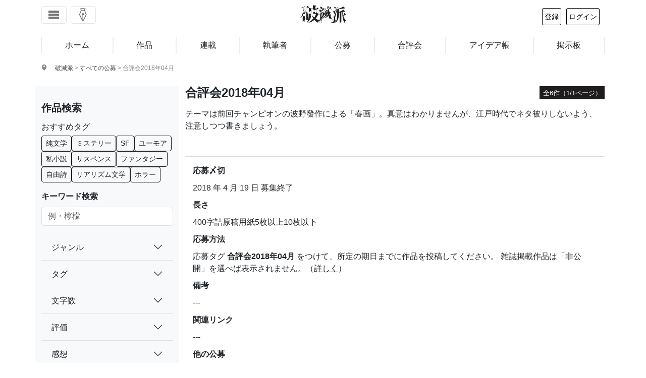

--- FILE ---
content_type: text/html; charset=UTF-8
request_url: https://hametuha.com/campaign/joint-review-201804/
body_size: 22885
content:
<!DOCTYPE html>
<html lang="ja">
<!--<![endif]-->
<head prefix="og: http://ogp.me/ns# fb: http://ogp.me/ns/fb# article: http://ogp.me/ns/article#">
	<meta charset="UTF-8"/>
	<meta name='robots' content='max-image-preview:large' />
<title>合評会2018年04月 | 公募 | 破滅派</title>
<meta name="description" content="テーマは前回チャンピオンの波野發作による「春画」。真意はわかりませんが、江戸時代でネタ被りしないよう、注意しつつ書きましょう。" />
<!-- OGP -->
<meta property="og:title" content="合評会2018年04月 | 公募 | 破滅派"/>
<meta property="og:url" content="https://hametuha.com/campaign/joint-review-201804/" />
<meta property="og:image" content="https://hametuha.com/wp-content/themes/hametuha/assets/img/facebook-logo-2016.png" />
<meta property="og:description" content="テーマは前回チャンピオンの波野發作による「春画」。真意はわかりませんが、江戸時代でネタ被りしないよう、注意しつつ書きましょう。" />
<meta property="og:type" content="article" />

<meta property="article:publisher" content="https://www.facebook.com/hametuha.inc" />
<meta property="og:site_name" content="破滅派｜オンライン文芸誌" />
<meta property="og:locale" content="ja_jp" />
<meta property="fb:admins" content="1034317368" />
<meta property="fb:app_id" content="196054397143922" />
<meta property="fb:pages" content="196103120449777,112969535414323" />
<!-- twitter cards --><meta name="twitter:card" content="summary" /><meta name="twitter:site" content="@hametuha" /><meta name="twitter:domain" content="hametuha.com" /><meta name="twitter:creator" content="@hametuha" /><meta name="twitter:title" content="合評会2018年04月 | 公募 | 破滅派" /><meta name="twitter:desc" content="テーマは前回チャンピオンの波野發作による「春画」。真意はわかりませんが、江戸時代でネタ被りしないよう、注意しつつ書きましょう。" /><meta name="twitter:image" content="https://hametuha.com/wp-content/themes/hametuha/assets/img/facebook-logo-2016.png" /><link rel="canonical" href="https://hametuha.com/campaign/joint-review-201804/" /><link rel="next" href="https://hametuha.com/campaign/joint-review-201804/page/2/" />	<meta name="viewport" content="width=device-width,initial-scale=1.0" />
	<link rel='dns-prefetch' href='//www.google.com' />
<link rel="alternate" type="application/rss+xml" title="破滅派 &raquo; 合評会2018年04月 公募 のフィード" href="https://hametuha.com/campaign/joint-review-201804/feed/" />
<link rel='stylesheet' id='wp-block-library-css' href='https://hametuha.com/wp-includes/css/dist/block-library/style.min.css?ver=6.8.3' type='text/css' media='all' />
<style id='classic-theme-styles-inline-css' type='text/css'>
/*! This file is auto-generated */
.wp-block-button__link{color:#fff;background-color:#32373c;border-radius:9999px;box-shadow:none;text-decoration:none;padding:calc(.667em + 2px) calc(1.333em + 2px);font-size:1.125em}.wp-block-file__button{background:#32373c;color:#fff;text-decoration:none}
</style>
<link rel='stylesheet' id='hamail-block-table-view-css' href='https://hametuha.com/wp-content/plugins/hamail/assets/css/hamail-block-table-view.css?ver=c8bcc863ea58434a48df679e83cfaeb5' type='text/css' media='all' />
<link rel='stylesheet' id='nlmg-resign-block-css' href='https://hametuha.com/wp-content/plugins/never-let-me-go/dist/css/blocks/resign-block.css?ver=e1bd232389667b951c520d8cffd31702' type='text/css' media='screen' />
<style id='global-styles-inline-css' type='text/css'>
:root{--wp--preset--aspect-ratio--square: 1;--wp--preset--aspect-ratio--4-3: 4/3;--wp--preset--aspect-ratio--3-4: 3/4;--wp--preset--aspect-ratio--3-2: 3/2;--wp--preset--aspect-ratio--2-3: 2/3;--wp--preset--aspect-ratio--16-9: 16/9;--wp--preset--aspect-ratio--9-16: 9/16;--wp--preset--color--black: #000000;--wp--preset--color--cyan-bluish-gray: #abb8c3;--wp--preset--color--white: #ffffff;--wp--preset--color--pale-pink: #f78da7;--wp--preset--color--vivid-red: #cf2e2e;--wp--preset--color--luminous-vivid-orange: #ff6900;--wp--preset--color--luminous-vivid-amber: #fcb900;--wp--preset--color--light-green-cyan: #7bdcb5;--wp--preset--color--vivid-green-cyan: #00d084;--wp--preset--color--pale-cyan-blue: #8ed1fc;--wp--preset--color--vivid-cyan-blue: #0693e3;--wp--preset--color--vivid-purple: #9b51e0;--wp--preset--gradient--vivid-cyan-blue-to-vivid-purple: linear-gradient(135deg,rgba(6,147,227,1) 0%,rgb(155,81,224) 100%);--wp--preset--gradient--light-green-cyan-to-vivid-green-cyan: linear-gradient(135deg,rgb(122,220,180) 0%,rgb(0,208,130) 100%);--wp--preset--gradient--luminous-vivid-amber-to-luminous-vivid-orange: linear-gradient(135deg,rgba(252,185,0,1) 0%,rgba(255,105,0,1) 100%);--wp--preset--gradient--luminous-vivid-orange-to-vivid-red: linear-gradient(135deg,rgba(255,105,0,1) 0%,rgb(207,46,46) 100%);--wp--preset--gradient--very-light-gray-to-cyan-bluish-gray: linear-gradient(135deg,rgb(238,238,238) 0%,rgb(169,184,195) 100%);--wp--preset--gradient--cool-to-warm-spectrum: linear-gradient(135deg,rgb(74,234,220) 0%,rgb(151,120,209) 20%,rgb(207,42,186) 40%,rgb(238,44,130) 60%,rgb(251,105,98) 80%,rgb(254,248,76) 100%);--wp--preset--gradient--blush-light-purple: linear-gradient(135deg,rgb(255,206,236) 0%,rgb(152,150,240) 100%);--wp--preset--gradient--blush-bordeaux: linear-gradient(135deg,rgb(254,205,165) 0%,rgb(254,45,45) 50%,rgb(107,0,62) 100%);--wp--preset--gradient--luminous-dusk: linear-gradient(135deg,rgb(255,203,112) 0%,rgb(199,81,192) 50%,rgb(65,88,208) 100%);--wp--preset--gradient--pale-ocean: linear-gradient(135deg,rgb(255,245,203) 0%,rgb(182,227,212) 50%,rgb(51,167,181) 100%);--wp--preset--gradient--electric-grass: linear-gradient(135deg,rgb(202,248,128) 0%,rgb(113,206,126) 100%);--wp--preset--gradient--midnight: linear-gradient(135deg,rgb(2,3,129) 0%,rgb(40,116,252) 100%);--wp--preset--font-size--small: 13px;--wp--preset--font-size--medium: 20px;--wp--preset--font-size--large: 36px;--wp--preset--font-size--x-large: 42px;--wp--preset--spacing--20: 0.44rem;--wp--preset--spacing--30: 0.67rem;--wp--preset--spacing--40: 1rem;--wp--preset--spacing--50: 1.5rem;--wp--preset--spacing--60: 2.25rem;--wp--preset--spacing--70: 3.38rem;--wp--preset--spacing--80: 5.06rem;--wp--preset--shadow--natural: 6px 6px 9px rgba(0, 0, 0, 0.2);--wp--preset--shadow--deep: 12px 12px 50px rgba(0, 0, 0, 0.4);--wp--preset--shadow--sharp: 6px 6px 0px rgba(0, 0, 0, 0.2);--wp--preset--shadow--outlined: 6px 6px 0px -3px rgba(255, 255, 255, 1), 6px 6px rgba(0, 0, 0, 1);--wp--preset--shadow--crisp: 6px 6px 0px rgba(0, 0, 0, 1);}:where(.is-layout-flex){gap: 0.5em;}:where(.is-layout-grid){gap: 0.5em;}body .is-layout-flex{display: flex;}.is-layout-flex{flex-wrap: wrap;align-items: center;}.is-layout-flex > :is(*, div){margin: 0;}body .is-layout-grid{display: grid;}.is-layout-grid > :is(*, div){margin: 0;}:where(.wp-block-columns.is-layout-flex){gap: 2em;}:where(.wp-block-columns.is-layout-grid){gap: 2em;}:where(.wp-block-post-template.is-layout-flex){gap: 1.25em;}:where(.wp-block-post-template.is-layout-grid){gap: 1.25em;}.has-black-color{color: var(--wp--preset--color--black) !important;}.has-cyan-bluish-gray-color{color: var(--wp--preset--color--cyan-bluish-gray) !important;}.has-white-color{color: var(--wp--preset--color--white) !important;}.has-pale-pink-color{color: var(--wp--preset--color--pale-pink) !important;}.has-vivid-red-color{color: var(--wp--preset--color--vivid-red) !important;}.has-luminous-vivid-orange-color{color: var(--wp--preset--color--luminous-vivid-orange) !important;}.has-luminous-vivid-amber-color{color: var(--wp--preset--color--luminous-vivid-amber) !important;}.has-light-green-cyan-color{color: var(--wp--preset--color--light-green-cyan) !important;}.has-vivid-green-cyan-color{color: var(--wp--preset--color--vivid-green-cyan) !important;}.has-pale-cyan-blue-color{color: var(--wp--preset--color--pale-cyan-blue) !important;}.has-vivid-cyan-blue-color{color: var(--wp--preset--color--vivid-cyan-blue) !important;}.has-vivid-purple-color{color: var(--wp--preset--color--vivid-purple) !important;}.has-black-background-color{background-color: var(--wp--preset--color--black) !important;}.has-cyan-bluish-gray-background-color{background-color: var(--wp--preset--color--cyan-bluish-gray) !important;}.has-white-background-color{background-color: var(--wp--preset--color--white) !important;}.has-pale-pink-background-color{background-color: var(--wp--preset--color--pale-pink) !important;}.has-vivid-red-background-color{background-color: var(--wp--preset--color--vivid-red) !important;}.has-luminous-vivid-orange-background-color{background-color: var(--wp--preset--color--luminous-vivid-orange) !important;}.has-luminous-vivid-amber-background-color{background-color: var(--wp--preset--color--luminous-vivid-amber) !important;}.has-light-green-cyan-background-color{background-color: var(--wp--preset--color--light-green-cyan) !important;}.has-vivid-green-cyan-background-color{background-color: var(--wp--preset--color--vivid-green-cyan) !important;}.has-pale-cyan-blue-background-color{background-color: var(--wp--preset--color--pale-cyan-blue) !important;}.has-vivid-cyan-blue-background-color{background-color: var(--wp--preset--color--vivid-cyan-blue) !important;}.has-vivid-purple-background-color{background-color: var(--wp--preset--color--vivid-purple) !important;}.has-black-border-color{border-color: var(--wp--preset--color--black) !important;}.has-cyan-bluish-gray-border-color{border-color: var(--wp--preset--color--cyan-bluish-gray) !important;}.has-white-border-color{border-color: var(--wp--preset--color--white) !important;}.has-pale-pink-border-color{border-color: var(--wp--preset--color--pale-pink) !important;}.has-vivid-red-border-color{border-color: var(--wp--preset--color--vivid-red) !important;}.has-luminous-vivid-orange-border-color{border-color: var(--wp--preset--color--luminous-vivid-orange) !important;}.has-luminous-vivid-amber-border-color{border-color: var(--wp--preset--color--luminous-vivid-amber) !important;}.has-light-green-cyan-border-color{border-color: var(--wp--preset--color--light-green-cyan) !important;}.has-vivid-green-cyan-border-color{border-color: var(--wp--preset--color--vivid-green-cyan) !important;}.has-pale-cyan-blue-border-color{border-color: var(--wp--preset--color--pale-cyan-blue) !important;}.has-vivid-cyan-blue-border-color{border-color: var(--wp--preset--color--vivid-cyan-blue) !important;}.has-vivid-purple-border-color{border-color: var(--wp--preset--color--vivid-purple) !important;}.has-vivid-cyan-blue-to-vivid-purple-gradient-background{background: var(--wp--preset--gradient--vivid-cyan-blue-to-vivid-purple) !important;}.has-light-green-cyan-to-vivid-green-cyan-gradient-background{background: var(--wp--preset--gradient--light-green-cyan-to-vivid-green-cyan) !important;}.has-luminous-vivid-amber-to-luminous-vivid-orange-gradient-background{background: var(--wp--preset--gradient--luminous-vivid-amber-to-luminous-vivid-orange) !important;}.has-luminous-vivid-orange-to-vivid-red-gradient-background{background: var(--wp--preset--gradient--luminous-vivid-orange-to-vivid-red) !important;}.has-very-light-gray-to-cyan-bluish-gray-gradient-background{background: var(--wp--preset--gradient--very-light-gray-to-cyan-bluish-gray) !important;}.has-cool-to-warm-spectrum-gradient-background{background: var(--wp--preset--gradient--cool-to-warm-spectrum) !important;}.has-blush-light-purple-gradient-background{background: var(--wp--preset--gradient--blush-light-purple) !important;}.has-blush-bordeaux-gradient-background{background: var(--wp--preset--gradient--blush-bordeaux) !important;}.has-luminous-dusk-gradient-background{background: var(--wp--preset--gradient--luminous-dusk) !important;}.has-pale-ocean-gradient-background{background: var(--wp--preset--gradient--pale-ocean) !important;}.has-electric-grass-gradient-background{background: var(--wp--preset--gradient--electric-grass) !important;}.has-midnight-gradient-background{background: var(--wp--preset--gradient--midnight) !important;}.has-small-font-size{font-size: var(--wp--preset--font-size--small) !important;}.has-medium-font-size{font-size: var(--wp--preset--font-size--medium) !important;}.has-large-font-size{font-size: var(--wp--preset--font-size--large) !important;}.has-x-large-font-size{font-size: var(--wp--preset--font-size--x-large) !important;}
:where(.wp-block-post-template.is-layout-flex){gap: 1.25em;}:where(.wp-block-post-template.is-layout-grid){gap: 1.25em;}
:where(.wp-block-columns.is-layout-flex){gap: 2em;}:where(.wp-block-columns.is-layout-grid){gap: 2em;}
:root :where(.wp-block-pullquote){font-size: 1.5em;line-height: 1.6;}
</style>
<link rel='stylesheet' id='anyway-feedback-css' href='https://hametuha.com/wp-content/plugins/anyway-feedback/dist/css/afb-style.css?ver=1.1.0' type='text/css' media='screen' />
<link rel='stylesheet' id='ligature-symbols-css' href='https://hametuha.com/wp-content/plugins/gianism/assets/css/lsf.css?ver=2.11' type='text/css' media='all' />
<link rel='stylesheet' id='gianism-css' href='https://hametuha.com/wp-content/plugins/gianism/assets/css/gianism-style.css?ver=5.3.0' type='text/css' media='all' />
<link rel='stylesheet' id='hameslack-gianism-css' href='https://hametuha.com/wp-content/plugins/hameslack/dist/css/gianism.css?ver=2.1.0' type='text/css' media='all' />
<link rel='stylesheet' id='wp-hamazon-css' href='https://hametuha.com/wp-content/plugins/wp-hamazon/assets/css/hamazon.css?ver=5.2.0' type='text/css' media='all' />
<link rel='stylesheet' id='font-awesome-css' href='https://use.fontawesome.com/releases/v5.6.3/css/all.css?ver=5.6.3' type='text/css' media='all' integrity='sha384-UHRtZLI+pbxtHCWp1t77Bi1L4ZtiqrqD80Kn4Z8NTSRyMA2Fd33n5dQ8lWUE00s/' crossorigin='anonymous' />
<link rel='stylesheet' id='hametuha-app-css' href='https://hametuha.com/wp-content/themes/hametuha/assets/css/app.css?ver=v2025.12.31.0044' type='text/css' media='all' />
<script type="text/javascript" id="cookie-tasting-js-extra">
/* <![CDATA[ */
var CookieTasting = {"interval":"300","name":"name","updated":"last_updated","guest":"Guest","nonce_ep":"https:\/\/hametuha.com\/wp-json\/cookie\/v1\/nonce","debug":""};
/* ]]> */
</script>
<script type="text/javascript" src="https://hametuha.com/wp-content/plugins/cookie-tasting/assets/js/cookie.js?ver=1.0.11" id="cookie-tasting-js"></script>
<script type="text/javascript" src="//webfont.fontplus.jp/accessor/script/fontplus.js?xnZANi~MEp8%3D&amp;aa=1&amp;chws=1" id="font-plus-js"></script>
<link rel="https://api.w.org/" href="https://hametuha.com/wp-json/" /><link rel="EditURI" type="application/rsd+xml" title="RSD" href="https://hametuha.com/xmlrpc.php?rsd" />
<meta name="generator" content="WordPress 6.8.3" />
		<script type="text/javascript">
				(function(c,l,a,r,i,t,y){
					c[a]=c[a]||function(){(c[a].q=c[a].q||[]).push(arguments)};t=l.createElement(r);t.async=1;
					t.src="https://www.clarity.ms/tag/"+i+"?ref=wordpress";y=l.getElementsByTagName(r)[0];y.parentNode.insertBefore(t,y);
				})(window, document, "clarity", "script", "uunkgnmvvo");
		</script>
		<style id='hashboard-dynamic-colors'>
:root {
  --hb-primary: #1F1C1D;
  --hb-primary-rgb: 31, 28, 29;
  --hb-primary-darker-10: #1b191a;
  --hb-primary-darker-20: #181617;
  --hb-secondary: #949395;
  --hb-secondary-rgb: 148, 147, 149;
  --hb-success: #7fae49;
  --hb-success-rgb: 127, 174, 73;
  --hb-success-darker-10: #729c41;
  --hb-success-darker-20: #658b3a;
  --hb-danger: #f44336;
  --hb-danger-rgb: 244, 67, 54;
  --hb-danger-darker-10: #db3c30;
  --hb-danger-darker-20: #c3352b;
  --hb-warning: #F5AC37;
  --hb-warning-rgb: 245, 172, 55;
  --hb-warning-darker-10: #dc9a31;
  --hb-warning-darker-20: #c4892c;
  --hb-yellow: #F5AC37;
  --hb-yellow-rgb: 245, 172, 55;
  --hb-brown: #594324;
  --hb-brown-rgb: 89, 67, 36;
  --hb-red: #f44336;
  --hb-red-rgb: 244, 67, 54;
  --hb-blue: #176B86;
  --hb-blue-rgb: 23, 107, 134;
  --hb-green: #7fae49;
  --hb-green-rgb: 127, 174, 73;
}
</style>
	<link rel="shortcut icon" href="https://hametuha.com/wp-content/themes/hametuha/assets/img/favicon.ico"/>
			<!-- Google tag (gtag.js) -->
		<script async src="https://www.googletagmanager.com/gtag/js?id=G-GX6ZTNEEW8"></script>
		<script>
		(function() {
			window.dataLayer = window.dataLayer || [];

			function gtag() {
				dataLayer.push( arguments );
			}

			gtag( 'js', new Date() );
			// Setup config.
			var config = {
				link_attribution: true
			};
			// Custom dimensions.
			var customMap = {};
			// User properties.
			var userProperties = {};
			try {
				// Set user id.
				var uid = CookieTasting.get( 'uuid' );
				gtag( 'set', {
					user_id: uid
				} );
				customMap[ 'dimension5' ] = 'user_id';
				userProperties.client_id = uid;
			} catch ( err ) {
			}
			userProperties.user_type="anonymous";			if ( Object.keys( userProperties ).length > 0 ) {
				config.user_properties = userProperties;
			}
			customMap["dimension4"] = "page_type";config["page_type"] = "public";			if ( 0 < Object.keys( customMap ).length ) {
				config.custom_map = customMap;
			}
						gtag( 'config', 'G-GX6ZTNEEW8', config );
		})()
		</script>
		<link rel="icon" href="https://hametuha.com/wp-content/uploads/2018/05/cropped-ha_logo_revised-32x32.png" sizes="32x32" />
<link rel="icon" href="https://hametuha.com/wp-content/uploads/2018/05/cropped-ha_logo_revised-192x192.png" sizes="192x192" />
<link rel="apple-touch-icon" href="https://hametuha.com/wp-content/uploads/2018/05/cropped-ha_logo_revised-180x180.png" />
<meta name="msapplication-TileImage" content="https://hametuha.com/wp-content/uploads/2018/05/cropped-ha_logo_revised-270x270.png" />
</head>
<body
 itemscope itemtype="http://schema.org/WebPage"class="archive tax-campaign term-joint-review-201804 term-3110 wp-theme-hametuha">
<!-- Load Facebook SDK for JavaScript -->
<div id="fb-root"></div>
<div id="whole-body">
<header id="header" class="navbar navbar-expand-lg navbar-light fixed-top" role="navigation">
	<div class="container d-flex justify-content-between align-items-center">
		<!-- Toggle buttons (left side) -->
		<div class="d-flex justify-content-start">
			<button class="navbar-toggler d-inline-block" type="button" data-bs-toggle="offcanvas" data-bs-target="#header-navigation"
				aria-controls="header-navigation" aria-expanded="false" aria-label="Toggle navigation">
				<i class="icon-menu6"></i>
			</button>

							<button class="navbar-toggler navbar-write write-panel-btn ms-2 d-inline-block" type="button">
					<i class="icon-pen4"></i>
				</button>
					</div>

		<!-- Logo (center) -->
		<a class="navbar-brand logo" rel="home" href="https://hametuha.com/">
			<i class="icon-hametuha"></i><span>破滅派</span>
		</a>

		<!-- User info (right side) -->
		<div id="user-info"></div>

	</div><!-- .container -->
</header>

<!-- Offcanvas Navigation Menu -->
<div class="offcanvas offcanvas-start" tabindex="-1" id="header-navigation" aria-labelledby="header-navigationLabel">
	<div class="offcanvas-header">
	<h5 class="offcanvas-title" id="header-navigationLabel">メニュー</h5>
	<button type="button" class="btn-close" data-bs-dismiss="offcanvas" aria-label="Close"></button>
</div>
<div class="offcanvas-body">
	<nav class="navbar-nav flex-column">
		<ul class="nav flex-column">
			<li class="nav-item">
				<a class="nav-link" rel="home" href="https://hametuha.com">
					<i class="icon-home"></i> ホーム
				</a>
			</li>
			<li class="nav-item">
				<div class="nav-link-group d-flex justify-content-between align-items-center">
					<a class="nav-link flex-grow-1" href="https://hametuha.com/news/">
						<i class="icon-newspaper"></i> 文学ニュース
					</a>
					<button class="btn btn-sm btn-link nav-toggle" data-bs-toggle="collapse" data-bs-target="#newsSubmenu" aria-expanded="false">
						<i class="icon-arrow-up close"></i>
						<i class="icon-plus open"></i>
					</button>
				</div>
				<ul class="collapse nav flex-column ps-3" id="newsSubmenu">
											<li class="nav-item">
							<a class="nav-link" href="https://hametuha.com/news/genre/event/%e3%82%a2%e3%83%b3%e3%82%b1%e3%83%bc%e3%83%88/">
								アンケート <small
									class="text-muted">1</small>
							</a>
						</li>
											<li class="nav-item">
							<a class="nav-link" href="https://hametuha.com/news/genre/event/">
								イベント <small
									class="text-muted">28</small>
							</a>
						</li>
											<li class="nav-item">
							<a class="nav-link" href="https://hametuha.com/news/genre/interview/">
								インタビュー <small
									class="text-muted">10</small>
							</a>
						</li>
											<li class="nav-item">
							<a class="nav-link" href="https://hametuha.com/news/genre/event/online-event/">
								オンラインイベント <small
									class="text-muted">305</small>
							</a>
						</li>
											<li class="nav-item">
							<a class="nav-link" href="https://hametuha.com/news/genre/reading/column/">
								コラム <small
									class="text-muted">4</small>
							</a>
						</li>
											<li class="nav-item">
							<a class="nav-link" href="https://hametuha.com/news/genre/publishing/tech/">
								テクノロジー <small
									class="text-muted">177</small>
							</a>
						</li>
											<li class="nav-item">
							<a class="nav-link" href="https://hametuha.com/news/genre/media/tv/">
								テレビ・YouTube <small
									class="text-muted">23</small>
							</a>
						</li>
											<li class="nav-item">
							<a class="nav-link" href="https://hametuha.com/news/genre/media/">
								メディア <small
									class="text-muted">62</small>
							</a>
						</li>
											<li class="nav-item">
							<a class="nav-link" href="https://hametuha.com/news/genre/media/radio/">
								ラジオ・ポッドキャスト <small
									class="text-muted">23</small>
							</a>
						</li>
											<li class="nav-item">
							<a class="nav-link" href="https://hametuha.com/news/genre/event/real-event/">
								リアルイベント <small
									class="text-muted">1,001</small>
							</a>
						</li>
											<li class="nav-item">
							<a class="nav-link" href="https://hametuha.com/news/genre/media/little-press/">
								リトルプレス <small
									class="text-muted">33</small>
							</a>
						</li>
											<li class="nav-item">
							<a class="nav-link" href="https://hametuha.com/news/genre/reading/reportage/">
								ルポ <small
									class="text-muted">16</small>
							</a>
						</li>
											<li class="nav-item">
							<a class="nav-link" href="https://hametuha.com/news/genre/event/participate/">
								公募 <small
									class="text-muted">76</small>
							</a>
						</li>
											<li class="nav-item">
							<a class="nav-link" href="https://hametuha.com/news/genre/publishing/">
								出版・流通 <small
									class="text-muted">114</small>
							</a>
						</li>
											<li class="nav-item">
							<a class="nav-link" href="https://hametuha.com/news/genre/seriese/how-to-be-a-publisher/">
								出版社の作り方 <small
									class="text-muted">8</small>
							</a>
						</li>
											<li class="nav-item">
							<a class="nav-link" href="https://hametuha.com/news/genre/publishing/library/">
								図書館 <small
									class="text-muted">106</small>
							</a>
						</li>
											<li class="nav-item">
							<a class="nav-link" href="https://hametuha.com/news/genre/fixed-point/">
								定点観測 <small
									class="text-muted">155</small>
							</a>
						</li>
											<li class="nav-item">
							<a class="nav-link" href="https://hametuha.com/news/genre/literature/">
								文学 <small
									class="text-muted">120</small>
							</a>
						</li>
											<li class="nav-item">
							<a class="nav-link" href="https://hametuha.com/news/genre/%e6%96%87%e5%ad%a6%e8%b3%9e/">
								文学賞 <small
									class="text-muted">3</small>
							</a>
						</li>
											<li class="nav-item">
							<a class="nav-link" href="https://hametuha.com/news/genre/event/prize/">
								文学賞 <small
									class="text-muted">342</small>
							</a>
						</li>
											<li class="nav-item">
							<a class="nav-link" href="https://hametuha.com/news/genre/literature/japanese-literature/">
								日本文学 <small
									class="text-muted">781</small>
							</a>
						</li>
											<li class="nav-item">
							<a class="nav-link" href="https://hametuha.com/news/genre/media/movie/">
								映画 <small
									class="text-muted">48</small>
							</a>
						</li>
											<li class="nav-item">
							<a class="nav-link" href="https://hametuha.com/news/genre/publishing/book-store/">
								書店 <small
									class="text-muted">141</small>
							</a>
						</li>
											<li class="nav-item">
							<a class="nav-link" href="https://hametuha.com/news/genre/reading/book-review/">
								書評 <small
									class="text-muted">10</small>
							</a>
						</li>
											<li class="nav-item">
							<a class="nav-link" href="https://hametuha.com/news/genre/publishing/logistics/">
								流通 <small
									class="text-muted">507</small>
							</a>
						</li>
											<li class="nav-item">
							<a class="nav-link" href="https://hametuha.com/news/genre/literature/foreign-literature/">
								海外文学 <small
									class="text-muted">244</small>
							</a>
						</li>
											<li class="nav-item">
							<a class="nav-link" href="https://hametuha.com/news/genre/seriese/">
								特集 <small
									class="text-muted">0</small>
							</a>
						</li>
											<li class="nav-item">
							<a class="nav-link" href="https://hametuha.com/news/genre/reading/">
								読み物 <small
									class="text-muted">0</small>
							</a>
						</li>
											<li class="nav-item">
							<a class="nav-link" href="https://hametuha.com/news/genre/media/magazine/">
								雑誌・書籍 <small
									class="text-muted">689</small>
							</a>
						</li>
									</ul>
			</li>

			<li class="nav-item">
				<hr class="dropdown-divider">
			</li>

			<li class="nav-item"><span class="nav-link text-muted">作品</span></li>

			<li class="nav-item">
				<div class="nav-link-group d-flex justify-content-between align-items-center">
					<a class="nav-link flex-grow-1" href="https://hametuha.com/latest/">
						すべての作品
					</a>
					<button class="btn btn-sm btn-link nav-toggle" data-bs-toggle="collapse" data-bs-target="#worksSubmenu" aria-expanded="false">
						<i class="icon-arrow-up close"></i>
						<i class="icon-plus open"></i>
					</button>
				</div>
				<ul class="collapse nav flex-column ps-3" id="worksSubmenu">
											<li class="nav-item">
							<a class="nav-link" href="https://hametuha.com/genre/essaie/">
								エセー								<small class="text-muted">674									作品</small>
							</a>
						</li>
											<li class="nav-item">
							<a class="nav-link" href="https://hametuha.com/genre/repo/">
								ルポ・ノンフィクション								<small class="text-muted">59									作品</small>
							</a>
						</li>
											<li class="nav-item">
							<a class="nav-link" href="https://hametuha.com/genre/dialogue/">
								対談など								<small class="text-muted">14									作品</small>
							</a>
						</li>
											<li class="nav-item">
							<a class="nav-link" href="https://hametuha.com/genre/novel/">
								小説								<small class="text-muted">3,303									作品</small>
							</a>
						</li>
											<li class="nav-item">
							<a class="nav-link" href="https://hametuha.com/genre/drama/">
								戯曲・脚本								<small class="text-muted">28									作品</small>
							</a>
						</li>
											<li class="nav-item">
							<a class="nav-link" href="https://hametuha.com/genre/etude/">
								評論・批評								<small class="text-muted">47									作品</small>
							</a>
						</li>
											<li class="nav-item">
							<a class="nav-link" href="https://hametuha.com/genre/poeme/">
								詩								<small class="text-muted">511									作品</small>
							</a>
						</li>
										<li class="nav-item">
						<a class="nav-link d-flex justify-content-between align-items-center" href="#genreSubmenu" data-bs-toggle="collapse" aria-expanded="false">
							<span>ジャンル</span>
							<i class="icon-arrow-up close"></i>
							<i class="icon-plus open"></i>
						</a>
						<ul class="collapse nav flex-column ps-3" id="genreSubmenu">
															<li class="nav-item">
									<a class="nav-link" href="https://hametuha.com/keyword/bl/">
										BL										<small class="text-muted">99											件</small>
									</a>
								</li>
															<li class="nav-item">
									<a class="nav-link" href="https://hametuha.com/keyword/sf/">
										SF										<small class="text-muted">452											件</small>
									</a>
								</li>
															<li class="nav-item">
									<a class="nav-link" href="https://hametuha.com/keyword/suspense/">
										サスペンス										<small class="text-muted">328											件</small>
									</a>
								</li>
															<li class="nav-item">
									<a class="nav-link" href="https://hametuha.com/keyword/%e3%83%89%e3%82%ad%e3%83%a5%e3%83%a1%e3%83%b3%e3%82%bf%e3%83%aa%e3%83%bc/">
										ドキュメンタリー										<small class="text-muted">102											件</small>
									</a>
								</li>
															<li class="nav-item">
									<a class="nav-link" href="https://hametuha.com/keyword/hard-boiled/">
										ハードボイルド										<small class="text-muted">101											件</small>
									</a>
								</li>
															<li class="nav-item">
									<a class="nav-link" href="https://hametuha.com/keyword/fantasy/">
										ファンタジー										<small class="text-muted">327											件</small>
									</a>
								</li>
															<li class="nav-item">
									<a class="nav-link" href="https://hametuha.com/keyword/horror/">
										ホラー										<small class="text-muted">260											件</small>
									</a>
								</li>
															<li class="nav-item">
									<a class="nav-link" href="https://hametuha.com/keyword/mystery/">
										ミステリー										<small class="text-muted">489											件</small>
									</a>
								</li>
															<li class="nav-item">
									<a class="nav-link" href="https://hametuha.com/keyword/meta-fiction/">
										メタフィクション										<small class="text-muted">113											件</small>
									</a>
								</li>
															<li class="nav-item">
									<a class="nav-link" href="https://hametuha.com/keyword/humor/">
										ユーモア										<small class="text-muted">366											件</small>
									</a>
								</li>
															<li class="nav-item">
									<a class="nav-link" href="https://hametuha.com/keyword/%e3%83%a9%e3%82%a4%e3%83%88%e3%83%8e%e3%83%99%e3%83%ab/">
										ライトノベル										<small class="text-muted">73											件</small>
									</a>
								</li>
															<li class="nav-item">
									<a class="nav-link" href="https://hametuha.com/keyword/%e3%83%aa%e3%82%a2%e3%83%aa%e3%82%ba%e3%83%a0%e6%96%87%e5%ad%a6/">
										リアリズム文学										<small class="text-muted">275											件</small>
									</a>
								</li>
															<li class="nav-item">
									<a class="nav-link" href="https://hametuha.com/keyword/philosophie/">
										哲学										<small class="text-muted">159											件</small>
									</a>
								</li>
															<li class="nav-item">
									<a class="nav-link" href="https://hametuha.com/keyword/%e5%ad%a6%e5%9c%92%e3%83%a2%e3%83%8e/">
										学園モノ										<small class="text-muted">53											件</small>
									</a>
								</li>
															<li class="nav-item">
									<a class="nav-link" href="https://hametuha.com/keyword/porn/">
										官能										<small class="text-muted">128											件</small>
									</a>
								</li>
															<li class="nav-item">
									<a class="nav-link" href="https://hametuha.com/keyword/%e5%af%be%e8%ab%87/">
										対談										<small class="text-muted">11											件</small>
									</a>
								</li>
															<li class="nav-item">
									<a class="nav-link" href="https://hametuha.com/keyword/%e6%95%a3%e6%96%87/">
										散文										<small class="text-muted">193											件</small>
									</a>
								</li>
															<li class="nav-item">
									<a class="nav-link" href="https://hametuha.com/keyword/%e6%95%a3%e6%96%87%e8%a9%a9/">
										散文詩										<small class="text-muted">170											件</small>
									</a>
								</li>
															<li class="nav-item">
									<a class="nav-link" href="https://hametuha.com/keyword/%e6%96%87%e8%8a%b8%e8%a9%95%e8%ab%96/">
										文芸評論										<small class="text-muted">47											件</small>
									</a>
								</li>
															<li class="nav-item">
									<a class="nav-link" href="https://hametuha.com/keyword/%e6%9b%b8%e7%b0%a1%e4%bd%93%e5%b0%8f%e8%aa%ac/">
										書簡体小説										<small class="text-muted">8											件</small>
									</a>
								</li>
															<li class="nav-item">
									<a class="nav-link" href="https://hametuha.com/keyword/book-review/">
										書評										<small class="text-muted">37											件</small>
									</a>
								</li>
															<li class="nav-item">
									<a class="nav-link" href="https://hametuha.com/keyword/%e6%ad%b4%e5%8f%b2/">
										歴史物										<small class="text-muted">13											件</small>
									</a>
								</li>
															<li class="nav-item">
									<a class="nav-link" href="https://hametuha.com/keyword/ich-roman/">
										私小説										<small class="text-muted">349											件</small>
									</a>
								</li>
															<li class="nav-item">
									<a class="nav-link" href="https://hametuha.com/keyword/pure-literature/">
										純文学										<small class="text-muted">949											件</small>
									</a>
								</li>
															<li class="nav-item">
									<a class="nav-link" href="https://hametuha.com/keyword/self-enlightment/">
										自己啓発										<small class="text-muted">69											件</small>
									</a>
								</li>
															<li class="nav-item">
									<a class="nav-link" href="https://hametuha.com/keyword/%e8%87%aa%e7%94%b1%e8%a9%a9/">
										自由詩										<small class="text-muted">312											件</small>
									</a>
								</li>
													</ul>
					</li>
				</ul>
			</li>
			<li class="nav-item">
				<a class="nav-link" href="https://hametuha.com/kdp/">
					<i class="icon-amazon"></i> Kindle電子書籍
				</a>
			</li>
			<li class="nav-item">
				<a class="nav-link" href="https://hametuha.com/series/">
					<i class="icon-stack"></i> 連載
				</a>
			</li>
			<li class="nav-item">
				<hr class="dropdown-divider">
			</li>
			<li class="nav-item"><span class="nav-link text-muted">読者の反応</span></li>
			<li class="nav-item">
				<a class="nav-link" href="https://hametuha.com/ranking/">
					<i class="icon-crown"></i> 厳粛なランキング
				</a>
			</li>
			<li class="nav-item">
				<a class="nav-link" href="https://hametuha.com/recommends/">
					<i class="icon-heart"></i> 編集部おすすめ
				</a>
			</li>
			<li class="nav-item">
				<a class="nav-link" href="https://hametuha.com/lists/">
					<i class="icon-library2"></i> みんなで作るリスト
				</a>
			</li>
			<li class="nav-item">
				<div class="nav-link-group d-flex justify-content-between align-items-center">
					<span class="nav-link flex-grow-1 text-muted">
						<i class="icon-bubble"></i> レビュー
					</span>
					<button class="btn btn-sm btn-link nav-toggle" data-bs-toggle="collapse" data-bs-target="#reviewSubmenu" aria-expanded="false">
						<i class="icon-arrow-up close"></i>
						<i class="icon-plus open"></i>
					</button>
				</div>
				<ul class="collapse nav flex-column ps-3" id="reviewSubmenu">
											<li class="nav-item">
							<a class="nav-link"
								href="https://hametuha.com/reviewed/601/">バカ</a>
						</li>
											<li class="nav-item">
							<a class="nav-link"
								href="https://hametuha.com/reviewed/262/">よくできてる</a>
						</li>
											<li class="nav-item">
							<a class="nav-link"
								href="https://hametuha.com/reviewed/264/">わかりやすい</a>
						</li>
											<li class="nav-item">
							<a class="nav-link"
								href="https://hametuha.com/reviewed/271/">作者を殴りたい</a>
						</li>
											<li class="nav-item">
							<a class="nav-link"
								href="https://hametuha.com/reviewed/270/">作者を褒めたい</a>
						</li>
											<li class="nav-item">
							<a class="nav-link"
								href="https://hametuha.com/reviewed/265/">前衛的</a>
						</li>
											<li class="nav-item">
							<a class="nav-link"
								href="https://hametuha.com/reviewed/269/">死にたくなる</a>
						</li>
											<li class="nav-item">
							<a class="nav-link"
								href="https://hametuha.com/reviewed/266/">泣ける</a>
						</li>
											<li class="nav-item">
							<a class="nav-link"
								href="https://hametuha.com/reviewed/268/">生きたくなる</a>
						</li>
											<li class="nav-item">
							<a class="nav-link"
								href="https://hametuha.com/reviewed/602/">知的</a>
						</li>
											<li class="nav-item">
							<a class="nav-link"
								href="https://hametuha.com/reviewed/263/">破滅してる</a>
						</li>
											<li class="nav-item">
							<a class="nav-link"
								href="https://hametuha.com/reviewed/267/">笑える</a>
						</li>
									</ul>
			</li>
			<li class="nav-item">
				<hr class="dropdown-divider">
			</li>
			<li class="nav-item"><span class="nav-link text-muted">コミュニティ</span></li>

			<li class="nav-item">
				<a class="nav-link" href="https://hametuha.com/authors/">
					<i class="icon-user"></i> 執筆者一覧
				</a>
			</li>
			<li class="nav-item">
				<div class="nav-link-group d-flex justify-content-between align-items-center">
					<a class="nav-link flex-grow-1" href="https://hametuha.com/thread/">
						<i class="icon-stack-list"></i> なんでも掲示板
					</a>
					<button class="btn btn-sm btn-link nav-toggle" data-bs-toggle="collapse" data-bs-target="#threadSubmenu" aria-expanded="false">
						<i class="icon-arrow-up close"></i>
						<i class="icon-plus open"></i>
					</button>
				</div>
									<ul class="collapse nav flex-column ps-3" id="threadSubmenu">
													<li class="nav-item">
								<a class="nav-link" href="https://hametuha.com/topic/life-consulting/">
									人生相談									<small class="text-muted">16										件</small>
								</a>
							</li>
													<li class="nav-item">
								<a class="nav-link" href="https://hametuha.com/topic/misc-questions/">
									疑問・質問									<small class="text-muted">35										件</small>
								</a>
							</li>
													<li class="nav-item">
								<a class="nav-link" href="https://hametuha.com/topic/feature-request/">
									要望・提案									<small class="text-muted">16										件</small>
								</a>
							</li>
													<li class="nav-item">
								<a class="nav-link" href="https://hametuha.com/topic/conversation-piece/">
									雑談									<small class="text-muted">7										件</small>
								</a>
							</li>
											</ul>
							</li>
			<li class="nav-item">
				<a class="nav-link" href="https://hametuha.com/ideas/">
					<i class="icon-lamp"></i> 作品のアイデア
				</a>
			</li>
			<li class="nav-item">
				<a class="nav-link" href="https://hametuha.com/anpi/archives/">
					<i class="icon-thumbs-up"></i> 同人の安否情報
				</a>
			</li>
			<li class="nav-item">
				<a class="nav-link" href="https://hametuha.com/announcement/">
					<i class="icon-bullhorn"></i> 告知
				</a>
			</li>

			<li class="nav-item">
				<hr class="dropdown-divider">
			</li>

			<li class="nav-item">
				<div class="nav-link-group d-flex justify-content-between align-items-center">
					<a class="nav-link flex-grow-1" href="https://hametuha.com/about/">
						<i class="icon-ha"></i> 破滅派とは
					</a>
					<button class="btn btn-sm btn-link nav-toggle" data-bs-toggle="collapse" data-bs-target="#aboutSubmenu" aria-expanded="false">
						<i class="icon-arrow-up close"></i>
						<i class="icon-plus open"></i>
					</button>
				</div>
				<ul class="collapse nav flex-column ps-3" id="aboutSubmenu">
					<li class="nav-item">
						<a class="nav-link" href="https://hametuha.com/inquiry/">
							<i class="icon-envelop"></i> お問い合わせ
						</a>
					</li>
					<li class="nav-item">
						<a class="nav-link" href="https://hametuha.com/sanka/">
							<i class="icon-enter"></i> 参加する
						</a>
					</li>
					<li class="nav-item">
						<a class="nav-link" href="https://hametuha.com/merumaga/">
							<i class="icon-mail"></i> メルマガ購読
						</a>
					</li>
				</ul>
			</li>
			<li class="nav-item">
				<div class="nav-link-group d-flex justify-content-between align-items-center">
					<a class="nav-link flex-grow-1" href="https://hametuha.com/help">
						<i class="icon-question2"></i> ヘルプセンター
					</a>
					<button class="btn btn-sm btn-link nav-toggle" data-bs-toggle="collapse" data-bs-target="#helpSubmenu" aria-expanded="false">
						<i class="icon-arrow-up close"></i>
						<i class="icon-plus open"></i>
					</button>
				</div>
									<ul class="collapse nav flex-column ps-3" id="helpSubmenu">
													<li class="nav-item">
								<a class="nav-link" href="https://hametuha.com/faq-cat/account/">
									アカウントについて
									<small class="text-muted">6										件</small>
								</a>
							</li>
													<li class="nav-item">
								<a class="nav-link" href="https://hametuha.com/faq-cat/news/">
									ニュースについて
									<small class="text-muted">6										件</small>
								</a>
							</li>
													<li class="nav-item">
								<a class="nav-link" href="https://hametuha.com/faq-cat/sharing/">
									共有・宣伝について
									<small class="text-muted">10										件</small>
								</a>
							</li>
													<li class="nav-item">
								<a class="nav-link" href="https://hametuha.com/faq-cat/only-for-authors/">
									同人について
									<small class="text-muted">28										件</small>
								</a>
							</li>
													<li class="nav-item">
								<a class="nav-link" href="https://hametuha.com/faq-cat/add-post/">
									投稿について
									<small class="text-muted">41										件</small>
								</a>
							</li>
													<li class="nav-item">
								<a class="nav-link" href="https://hametuha.com/faq-cat/management/">
									運営について
									<small class="text-muted">18										件</small>
								</a>
							</li>
													<li class="nav-item">
								<a class="nav-link" href="https://hametuha.com/faq-cat/browsing/">
									閲覧について
									<small class="text-muted">9										件</small>
								</a>
							</li>
													<li class="nav-item">
								<a class="nav-link" href="https://hametuha.com/faq-cat/ebook/">
									電子書籍について
									<small class="text-muted">10										件</small>
								</a>
							</li>
											</ul>
							</li>
		</ul>
	</nav>
</div>
</div>
<!-- // .offcanvas -->
	<div class="submenu-wrapper">
		<nav class="container"><ul id="menu-fron-sub-menu" class="submenu"><li id="menu-item-108708" class="menu-item menu-item-type-post_type menu-item-object-page menu-item-home menu-item-108708"><a href="https://hametuha.com/">ホーム</a></li>
<li id="menu-item-32016" class="menu-item menu-item-type-post_type menu-item-object-page current_page_parent menu-item-32016"><a href="https://hametuha.com/latest/">作品</a></li>
<li id="menu-item-107088" class="menu-item menu-item-type-post_type_archive menu-item-object-series menu-item-107088"><a href="https://hametuha.com/series/">連載</a></li>
<li id="menu-item-32018" class="menu-item menu-item-type-post_type menu-item-object-page menu-item-32018"><a href="https://hametuha.com/authors/">執筆者</a></li>
<li id="menu-item-32014" class="menu-item menu-item-type-post_type menu-item-object-page menu-item-32014"><a href="https://hametuha.com/all-campaigns/">公募</a></li>
<li id="menu-item-32015" class="menu-item menu-item-type-post_type menu-item-object-page menu-item-32015"><a href="https://hametuha.com/joint-review/">合評会</a></li>
<li id="menu-item-108709" class="menu-item menu-item-type-post_type_archive menu-item-object-ideas menu-item-108709"><a href="https://hametuha.com/ideas/">アイデア帳</a></li>
<li id="menu-item-32017" class="menu-item menu-item-type-post_type_archive menu-item-object-thread menu-item-32017"><a href="https://hametuha.com/thread/">掲示板</a></li>
</ul></nav>	</div>
	<nav id="breadcrumb" itemscope itemtype="http://schema.org/BreadcrumbList">
		<div class="container">
			<i class="icon-location5"></i>
			<span itemprop="itemListElement" itemscope itemtype="https://schema.org/ListItem"><a itemprop="item" title="破滅派を見る" href="https://hametuha.com" class="home" ><span itemprop="name">破滅派</span></a><meta itemprop="position" content="1"></span> &gt; <span itemprop="itemListElement" itemscope itemtype="https://schema.org/ListItem"><a itemprop="item" title="すべての公募へ移動する" href="https://hametuha.com/all-campaigns/" class="post-series-archive-kdp" ><span itemprop="name">すべての公募</span></a><meta itemprop="position" content="2"></span> &gt; <span itemprop="itemListElement" itemscope itemtype="https://schema.org/ListItem"><span itemprop="name">合評会2018年04月</span><meta itemprop="position" content="3"></span>		</div>
	</nav>

	<div class="container archive">

		<div class="row row-offcanvas row-offcanvas-right">

			<div class="col-12 col-lg-9 order-2 main-container">


				<header class="post-archive-header mb-3">

	<h1>
		合評会2018年04月	</h1>
	<small>
		全6作（1/1ページ）	</small>

</header>

<div class="post-archive-desc mb-5">
	
	<p>テーマは前回チャンピオンの波野發作による「春画」。真意はわかりませんが、江戸時代でネタ被りしないよう、注意しつつ書きましょう。</p>

</div>


<div class="event-detail clearfix">
	<dl class="dl-horizontal">
				<dt>応募〆切</dt>
		<dd>
			2018 年 4 月 19 日							<span class="label label-default">募集終了</span>
					</dd>
						<dt>長さ</dt>
		<dd>
			400字詰原稿用紙5枚以上10枚以下		</dd>
				<dt>応募方法</dt>
		<dd>
			応募タグ <strong>合評会2018年04月</strong> をつけて、所定の期日までに作品を投稿してください。
			雑誌掲載作品は「非公開」を選べば表示されません。（<a href="https://hametuha.com/faq/how-to-participate-campaign">詳しく</a>）
		</dd>

		<dt>備考</dt>
		<dd>
			---		</dd>

		<dt>関連リンク</dt>
		<dd>
			---		</dd>
		<dt>他の公募</dt>
		<dd>
			<a href="https://hametuha.com/all-campaigns/">
				すべての公募一覧を見る			</a>
		</dd>
	</dl>
</div>

				<div>

					<!-- Nav tabs -->
<ul class="nav nav-tabs nav-tabs--archive">
	<li role="presentation" class="nav-item">
		<a class="nav-link active"
		href="/campaign/joint-review-201804/?order=asc" aria-controls="latest">
			新着順
			<i class="icon-arrow-down"></i>
			<i class="icon-arrow-up"></i>
		</a>
	</li>
	</ul>

						<!-- Tab panes -->
						<div class="tab-content">
							<div class="tab-pane active">
								<ol class="archive-container media-list">
									<li data-post-id="26476" class="media loop-media post-26476 post type-post status-publish format-standard has-post-thumbnail hentry category-novel tag-155 tag-pure-literature campaign-joint-review-201804">
	<a href="https://hametuha.com/novel/26476/" class="media__link media__link--nopad">

		<header class="media-header">
			<!-- Title -->
			<h2 class="media-body__title">
				<span>春の旬</span>
				<small>小説</small>			</h2>
		</header>

		<div class="media-series mb-2">
						<span class="media-series-tag text-muted">#実験的</span><span class="media-series-tag text-muted">#純文学</span><span class="media-series-tag text-muted">#合評会2018年04月</span>		</div>

		<div class="media-body">
			<!-- Post Data -->
			<ul class="list-inline">
				<li class="list-inline-item author-info">
					<img alt='' src='https://hametuha.com/wp-content/uploads/2018/04/picture_pc_c2ff5e8f670131b9df903b2482c95e1d-160x160.jpg'  class='avatar avatar-40 photo avatar-default' height='40' width='40' decoding='async'/>					渋澤怜				</li>
				<li class="list-inline-item date">
					<i class="icon-calendar2"></i> 8年前									</li>
				<li class="static list-inline-item">
					<i class="icon-reading"></i> 2,401文字				</li>
				<li class="static list-inline-item">
					<i class="icon-clock"></i> 読了5分				</li>
																	<li class="static list-inline-item">
						<i class="icon-bubble"></i> 6件					</li>
													<li class="static list-inline-item">
						<i class="icon-star"></i> 8件の評価					</li>
							</ul>

			<!-- Excerpt -->
			<div class="archive-excerpt list-inline-item">
				<p class="mb-0">あのー……はめつ……は……の……春画の会場は……こちらで合ってますか……？　■テーマ「春画」。2018年4月合評会参加作品。
画像：https://www.excite.co.jp/News/…</p>
			</div>

		</div>
	</a>
</li>
<li data-post-id="26450" class="media loop-media post-26450 post type-post status-publish format-standard has-post-thumbnail hentry category-novel tag-fantasy campaign-joint-review-201804">
	<a href="https://hametuha.com/novel/26450/" class="media__link media__link--nopad">

		<header class="media-header">
			<!-- Title -->
			<h2 class="media-body__title">
				<span>浮き世に浮かれて</span>
				<small>小説</small>			</h2>
		</header>

		<div class="media-series mb-2">
							<span class="media-series-title">
					『二十四のひとり』収録（完結済み）				</span>
						<span class="media-series-tag text-muted">#ファンタジー</span><span class="media-series-tag text-muted">#合評会2018年04月</span>		</div>

		<div class="media-body">
			<!-- Post Data -->
			<ul class="list-inline">
				<li class="list-inline-item author-info">
					<img alt='' src='https://hametuha.com/wp-content/uploads/2016/10/11930742_10153518638854034_4210718841788144421_o-2-160x160.jpg'  class='avatar avatar-40 photo avatar-default' height='40' width='40' decoding='async'/>					藤城孝輔				</li>
				<li class="list-inline-item date">
					<i class="icon-calendar2"></i> 8年前									</li>
				<li class="static list-inline-item">
					<i class="icon-reading"></i> 4,036文字				</li>
				<li class="static list-inline-item">
					<i class="icon-clock"></i> 読了8分				</li>
																	<li class="static list-inline-item">
						<i class="icon-bubble"></i> 6件					</li>
													<li class="static list-inline-item">
						<i class="icon-star"></i> 8件の評価					</li>
							</ul>

			<!-- Excerpt -->
			<div class="archive-excerpt list-inline-item">
				<p class="mb-0">作品集『二十四のひとり』収録作。合評会2018年04月（テーマ「春画」）応募作。
画像：『陰陽涅槃相』19世紀中期、土佐光成（偽作）、大英博物館所蔵。</p>
			</div>

		</div>
	</a>
</li>
<li data-post-id="26422" class="media loop-media post-26422 post type-post status-publish format-image has-post-thumbnail hentry category-novel tag-meta-fiction post_format-post-format-image campaign-joint-review-201804">
	<a href="https://hametuha.com/novel/26422/" class="media__link media__link--nopad">

		<header class="media-header">
			<!-- Title -->
			<h2 class="media-body__title">
				<span>写楽の春画</span>
				<small>小説</small>			</h2>
		</header>

		<div class="media-series mb-2">
						<span class="media-series-tag text-muted">#メタフィクション</span><span class="media-series-tag text-muted">#合評会2018年04月</span>		</div>

		<div class="media-body">
			<!-- Post Data -->
			<ul class="list-inline">
				<li class="list-inline-item author-info">
					<img alt='' src='https://hametuha.com/wp-content/uploads/2015/07/1b4d3ae3c936ac525a556d8c1f545b5d-160x160.jpg'  class='avatar avatar-40 photo avatar-default' height='40' width='40' decoding='async'/>					波野發作				</li>
				<li class="list-inline-item date">
					<i class="icon-calendar2"></i> 8年前											<span class="badge text-bg-danger">新着</span>
									</li>
				<li class="static list-inline-item">
					<i class="icon-reading"></i> 2,982文字				</li>
				<li class="static list-inline-item">
					<i class="icon-clock"></i> 読了6分				</li>
																	<li class="static list-inline-item">
						<i class="icon-bubble"></i> 5件					</li>
													<li class="static list-inline-item">
						<i class="icon-star"></i> 8件の評価					</li>
							</ul>

			<!-- Excerpt -->
			<div class="archive-excerpt list-inline-item">
				<p class="mb-0">正体不明の浮世絵師、東洲斎写楽。寛政六年に突如として現れ、稀代の大書肆・蔦屋重三郎のプロデュースでヒットを飛ばすが、わずか一〇ヶ月の活動期間の末に、忽然と姿を消した。彼はどこから来て、どこへ去っ…</p>
			</div>

		</div>
	</a>
</li>
<li data-post-id="26411" class="media loop-media post-26411 post type-post status-publish format-standard has-post-thumbnail hentry category-novel tag-humor tag-porn campaign-joint-review-201804">
	<a href="https://hametuha.com/novel/26411/" class="media__link media__link--nopad">

		<header class="media-header">
			<!-- Title -->
			<h2 class="media-body__title">
				<span>桜姫東文章八重綴代（さくらひめあづまぶんしやうやへのとぢしろ）</span>
				<small>小説</small>			</h2>
		</header>

		<div class="media-series mb-2">
						<span class="media-series-tag text-muted">#ユーモア</span><span class="media-series-tag text-muted">#官能</span><span class="media-series-tag text-muted">#合評会2018年04月</span>		</div>

		<div class="media-body">
			<!-- Post Data -->
			<ul class="list-inline">
				<li class="list-inline-item author-info">
					<img alt='' src='https://hametuha.com/wp-content/uploads/2018/01/FullSizeR-2-160x160.jpg'  class='avatar avatar-40 photo avatar-default' height='40' width='40' loading='lazy' decoding='async'/>					大猫				</li>
				<li class="list-inline-item date">
					<i class="icon-calendar2"></i> 8年前									</li>
				<li class="static list-inline-item">
					<i class="icon-reading"></i> 3,972文字				</li>
				<li class="static list-inline-item">
					<i class="icon-clock"></i> 読了8分				</li>
																	<li class="static list-inline-item">
						<i class="icon-bubble"></i> 12件					</li>
													<li class="static list-inline-item">
						<i class="icon-star"></i> 7件の評価					</li>
							</ul>

			<!-- Excerpt -->
			<div class="archive-excerpt list-inline-item">
				<p class="mb-0">春画と言えば浮世絵。浮世絵と言えば歌舞伎。卯月の空に桜散り、春宵、猫の恋泣きを聞き、独り酒を酌みつつ悦楽の妄想モードに突入するのであります。2018年4月合評会参加作品。</p>
			</div>

		</div>
	</a>
</li>
<li data-post-id="26251" class="media loop-media post-26251 post type-post status-publish format-standard hentry category-novel tag-horror tag-humor campaign-joint-review-201804">
	<a href="https://hametuha.com/novel/26251/" class="media__link media__link--nopad">

		<header class="media-header">
			<!-- Title -->
			<h2 class="media-body__title">
				<span>全て燃えあがり</span>
				<small>小説</small>			</h2>
		</header>

		<div class="media-series mb-2">
						<span class="media-series-tag text-muted">#ホラー</span><span class="media-series-tag text-muted">#ユーモア</span><span class="media-series-tag text-muted">#合評会2018年04月</span>		</div>

		<div class="media-body">
			<!-- Post Data -->
			<ul class="list-inline">
				<li class="list-inline-item author-info">
					<img alt='' src='https://hametuha.com/wp-content/uploads/2018/07/profile-2855-5b54a8911e656-160x160.jpeg'  class='avatar avatar-40 photo avatar-default' height='40' width='40' loading='lazy' decoding='async'/>					Juan.B				</li>
				<li class="list-inline-item date">
					<i class="icon-calendar2"></i> 8年前									</li>
				<li class="static list-inline-item">
					<i class="icon-reading"></i> 4,365文字				</li>
				<li class="static list-inline-item">
					<i class="icon-clock"></i> 読了9分				</li>
																	<li class="static list-inline-item">
						<i class="icon-bubble"></i> 5件					</li>
													<li class="static list-inline-item">
						<i class="icon-star"></i> 9件の評価					</li>
							</ul>

			<!-- Excerpt -->
			<div class="archive-excerpt list-inline-item">
				<p class="mb-0">※2018年4月合評会参加作品。
※特高月報に記載の事案より題材をとった。</p>
			</div>

		</div>
	</a>
</li>
<li data-post-id="26270" class="media loop-media post-26270 post type-post status-publish format-standard hentry category-novel campaign-joint-review-201804">
	<a href="https://hametuha.com/novel/26270/" class="media__link media__link--nopad">

		<header class="media-header">
			<!-- Title -->
			<h2 class="media-body__title">
				<span>春望</span>
				<small>小説</small>			</h2>
		</header>

		<div class="media-series mb-2">
							<span class="media-series-title">
					『廃街』収録（連載中）				</span>
						<span class="media-series-tag text-muted">#合評会2018年04月</span>		</div>

		<div class="media-body">
			<!-- Post Data -->
			<ul class="list-inline">
				<li class="list-inline-item author-info">
					<img alt='' src='https://hametuha.com/wp-content/uploads/2016/03/90df880de547c6d087cde2dc8bfe87c3-160x160.jpg'  class='avatar avatar-40 photo avatar-default' height='40' width='40' loading='lazy' decoding='async'/>					斧田小夜				</li>
				<li class="list-inline-item date">
					<i class="icon-calendar2"></i> 8年前									</li>
				<li class="static list-inline-item">
					<i class="icon-reading"></i> 3,825文字				</li>
				<li class="static list-inline-item">
					<i class="icon-clock"></i> 読了8分				</li>
																	<li class="static list-inline-item">
						<i class="icon-bubble"></i> 7件					</li>
													<li class="static list-inline-item">
						<i class="icon-star"></i> 8件の評価					</li>
							</ul>

			<!-- Excerpt -->
			<div class="archive-excerpt list-inline-item">
				<p class="mb-0">江戸と現代の交差点、明治の春画はいかにしてあったのか。2018年4月合評会参加作品。</p>
			</div>

		</div>
	</a>
</li>
								</ol>
							</div>
							<!-- //.tab-pane -->
						</div><!-- //.tab-content -->

						
						

					
					
<div class="campaign-score-wrapper">

	<table class="campaign-score">

		<caption>現在の採点結果</caption>

		<thead>
			<tr>
				<th class="campaing-score-user">&nbsp;</th>
									<th class="campaign-score-work"><a href="https://hametuha.com/novel/26251/">全て燃えあがり</a></th>
									<th class="campaign-score-work"><a href="https://hametuha.com/novel/26270/">春望</a></th>
									<th class="campaign-score-work"><a href="https://hametuha.com/novel/26411/">桜姫東文章八重綴代（さくらひめあづまぶんしやうやへのとぢしろ）</a></th>
									<th class="campaign-score-work"><a href="https://hametuha.com/novel/26422/">写楽の春画</a></th>
									<th class="campaign-score-work"><a href="https://hametuha.com/novel/26450/">浮き世に浮かれて</a></th>
									<th class="campaign-score-work"><a href="https://hametuha.com/novel/26476/">春の旬</a></th>
								<th class="campaign-score-subtotal">持ち点</th>
			</tr>
		</thead>
		<tfoot>
					<td class="campaign-score-user">13名</td>
							<td class="campaign-score-post">9.1</td>
							<td class="campaign-score-post">7.6</td>
							<td class="campaign-score-post">8.3</td>
							<td class="campaign-score-post">5.4</td>
							<td class="campaign-score-post">8.7</td>
							<td class="campaign-score-post">7.8</td>
						<td>&nbsp;</td>
		</tfoot>

		<tbody>
						<tr>
					<th class="campaign-score-user">
												<img alt='' src='https://hametuha.com/wp-content/uploads/2018/07/profile-2855-5b54a8911e656-160x160.jpeg'  class='avatar avatar-96 photo avatar-default' height='96' width='96' loading='lazy' decoding='async'/>												<span class="campaign-score-user-title">

						Juan.B
														<span class="label label-danger">書</span>
													</span>
					</th>
											<td class="campaign-score-post campaign-score-own">
							0.0						</td>
											<td class="campaign-score-post ">
							1.1						</td>
											<td class="campaign-score-post ">
							1.1						</td>
											<td class="campaign-score-post ">
							1.1						</td>
											<td class="campaign-score-post ">
							1.6						</td>
											<td class="campaign-score-post ">
							1.1						</td>
										<td class="campaign-score-post">6.0</td>
				</tr>
								<tr>
					<th class="campaign-score-user">
												<img alt='' src='https://hametuha.com/wp-content/uploads/2016/03/90df880de547c6d087cde2dc8bfe87c3-160x160.jpg'  class='avatar avatar-96 photo avatar-default' height='96' width='96' loading='lazy' decoding='async'/>												<span class="campaign-score-user-title">

						斧田小夜
														<span class="label label-danger">書</span>
													</span>
					</th>
											<td class="campaign-score-post ">
							0.8						</td>
											<td class="campaign-score-post campaign-score-own">
							0.0						</td>
											<td class="campaign-score-post ">
							1.9						</td>
											<td class="campaign-score-post ">
							1.1						</td>
											<td class="campaign-score-post ">
							1.1						</td>
											<td class="campaign-score-post ">
							1.1						</td>
										<td class="campaign-score-post">6.0</td>
				</tr>
								<tr>
					<th class="campaign-score-user">
												<img alt='' src='https://hametuha.com/wp-content/uploads/2018/01/FullSizeR-2-160x160.jpg'  class='avatar avatar-96 photo avatar-default' height='96' width='96' loading='lazy' decoding='async'/>												<span class="campaign-score-user-title">

						大猫
														<span class="label label-danger">書</span>
													</span>
					</th>
											<td class="campaign-score-post ">
							1.3						</td>
											<td class="campaign-score-post ">
							1.3						</td>
											<td class="campaign-score-post campaign-score-own">
							0.0						</td>
											<td class="campaign-score-post ">
							1.3						</td>
											<td class="campaign-score-post ">
							1.8						</td>
											<td class="campaign-score-post ">
							1.3						</td>
										<td class="campaign-score-post">7.0</td>
				</tr>
								<tr>
					<th class="campaign-score-user">
												<img alt='' src='https://hametuha.com/wp-content/uploads/2015/07/1b4d3ae3c936ac525a556d8c1f545b5d-160x160.jpg'  class='avatar avatar-96 photo avatar-default' height='96' width='96' loading='lazy' decoding='async'/>												<span class="campaign-score-user-title">

						波野發作
														<span class="label label-danger">書</span>
													</span>
					</th>
											<td class="campaign-score-post ">
							0.8						</td>
											<td class="campaign-score-post ">
							0.8						</td>
											<td class="campaign-score-post ">
							1.6						</td>
											<td class="campaign-score-post campaign-score-own">
							0.0						</td>
											<td class="campaign-score-post ">
							1.2						</td>
											<td class="campaign-score-post ">
							1.6						</td>
										<td class="campaign-score-post">6.0</td>
				</tr>
								<tr>
					<th class="campaign-score-user">
												<img alt='' src='https://hametuha.com/wp-content/uploads/2016/10/11930742_10153518638854034_4210718841788144421_o-2-160x160.jpg'  class='avatar avatar-96 photo avatar-default' height='96' width='96' loading='lazy' decoding='async'/>												<span class="campaign-score-user-title">

						藤城孝輔
														<span class="label label-danger">書</span>
													</span>
					</th>
											<td class="campaign-score-post ">
							1.8						</td>
											<td class="campaign-score-post ">
							1.4						</td>
											<td class="campaign-score-post ">
							1.4						</td>
											<td class="campaign-score-post ">
							0.5						</td>
											<td class="campaign-score-post campaign-score-own">
							0.0						</td>
											<td class="campaign-score-post ">
							0.9						</td>
										<td class="campaign-score-post">6.0</td>
				</tr>
								<tr>
					<th class="campaign-score-user">
												<img alt='' src='https://hametuha.com/wp-content/uploads/2018/04/picture_pc_c2ff5e8f670131b9df903b2482c95e1d-160x160.jpg'  class='avatar avatar-96 photo avatar-default' height='96' width='96' loading='lazy' decoding='async'/>												<span class="campaign-score-user-title">

						渋澤怜
														<span class="label label-danger">書</span>
													</span>
					</th>
											<td class="campaign-score-post ">
							0.0						</td>
											<td class="campaign-score-post ">
							0.0						</td>
											<td class="campaign-score-post ">
							0.0						</td>
											<td class="campaign-score-post ">
							0.0						</td>
											<td class="campaign-score-post ">
							0.0						</td>
											<td class="campaign-score-post campaign-score-own">
							0.0						</td>
										<td class="campaign-score-post">1.0</td>
				</tr>
								<tr>
					<th class="campaign-score-user">
												<img src="https://hametuha.com/wp-content/themes/hametuha/assets/img/mystery-man.png" alt="" class="avatar" />
												<span class="campaign-score-user-title">

						読み専
														<span class="label label-default">読</span>
													</span>
					</th>
											<td class="campaign-score-post ">
							1.5						</td>
											<td class="campaign-score-post ">
							1.2						</td>
											<td class="campaign-score-post ">
							1.5						</td>
											<td class="campaign-score-post ">
							0.9						</td>
											<td class="campaign-score-post ">
							1.2						</td>
											<td class="campaign-score-post ">
							0.9						</td>
										<td class="campaign-score-post">7.0</td>
				</tr>
								<tr>
					<th class="campaign-score-user">
												<img src="https://hametuha.com/wp-content/themes/hametuha/assets/img/mystery-man.png" alt="" class="avatar" />
												<span class="campaign-score-user-title">

						読み専
														<span class="label label-default">読</span>
													</span>
					</th>
											<td class="campaign-score-post ">
							0.2						</td>
											<td class="campaign-score-post ">
							0.2						</td>
											<td class="campaign-score-post ">
							0.2						</td>
											<td class="campaign-score-post ">
							0.1						</td>
											<td class="campaign-score-post ">
							0.2						</td>
											<td class="campaign-score-post ">
							0.1						</td>
										<td class="campaign-score-post">1.0</td>
				</tr>
								<tr>
					<th class="campaign-score-user">
												<img src="https://hametuha.com/wp-content/themes/hametuha/assets/img/mystery-man.png" alt="" class="avatar" />
												<span class="campaign-score-user-title">

						読み専
														<span class="label label-default">読</span>
													</span>
					</th>
											<td class="campaign-score-post ">
							1.4						</td>
											<td class="campaign-score-post ">
							0.7						</td>
											<td class="campaign-score-post ">
							0.7						</td>
											<td class="campaign-score-post ">
							0.0						</td>
											<td class="campaign-score-post ">
							1.4						</td>
											<td class="campaign-score-post ">
							0.7						</td>
										<td class="campaign-score-post">5.0</td>
				</tr>
								<tr>
					<th class="campaign-score-user">
												<img src="https://hametuha.com/wp-content/themes/hametuha/assets/img/mystery-man.png" alt="" class="avatar" />
												<span class="campaign-score-user-title">

						読み専
														<span class="label label-default">読</span>
													</span>
					</th>
											<td class="campaign-score-post ">
							0.6						</td>
											<td class="campaign-score-post ">
							0.0						</td>
											<td class="campaign-score-post ">
							0.0						</td>
											<td class="campaign-score-post ">
							0.2						</td>
											<td class="campaign-score-post ">
							0.2						</td>
											<td class="campaign-score-post ">
							0.0						</td>
										<td class="campaign-score-post">1.0</td>
				</tr>
								<tr>
					<th class="campaign-score-user">
												<img src="https://hametuha.com/wp-content/themes/hametuha/assets/img/mystery-man.png" alt="" class="avatar" />
												<span class="campaign-score-user-title">

						読み専
														<span class="label label-default">読</span>
													</span>
					</th>
											<td class="campaign-score-post ">
							0.8						</td>
											<td class="campaign-score-post ">
							0.0						</td>
											<td class="campaign-score-post ">
							0.0						</td>
											<td class="campaign-score-post ">
							0.2						</td>
											<td class="campaign-score-post ">
							0.0						</td>
											<td class="campaign-score-post ">
							0.0						</td>
										<td class="campaign-score-post">1.0</td>
				</tr>
								<tr>
					<th class="campaign-score-user">
												<img src="https://hametuha.com/wp-content/themes/hametuha/assets/img/mystery-man.png" alt="" class="avatar" />
												<span class="campaign-score-user-title">

						読み専
														<span class="label label-default">読</span>
													</span>
					</th>
											<td class="campaign-score-post ">
							0.0						</td>
											<td class="campaign-score-post ">
							1.0						</td>
											<td class="campaign-score-post ">
							0.0						</td>
											<td class="campaign-score-post ">
							0.0						</td>
											<td class="campaign-score-post ">
							0.0						</td>
											<td class="campaign-score-post ">
							0.0						</td>
										<td class="campaign-score-post">1.0</td>
				</tr>
								<tr>
					<th class="campaign-score-user">
												<img src="https://hametuha.com/wp-content/themes/hametuha/assets/img/mystery-man.png" alt="" class="avatar" />
												<span class="campaign-score-user-title">

						読み専
														<span class="label label-default">読</span>
													</span>
					</th>
											<td class="campaign-score-post ">
							0.0						</td>
											<td class="campaign-score-post ">
							0.0						</td>
											<td class="campaign-score-post ">
							0.0						</td>
											<td class="campaign-score-post ">
							0.0						</td>
											<td class="campaign-score-post ">
							0.0						</td>
											<td class="campaign-score-post ">
							0.0						</td>
										<td class="campaign-score-post">2.0</td>
				</tr>
						</tbody>

	</table>

</div><!-- campaign-score-wrapper -->
<div class="post-content clearfix"><p>合評会の結果は下記の通りです。牧野楠葉さんが一位になりました。</p>
<table>
<caption>合評会結果</caption>
<thead>
<tr>
<td></td>
<td><a class="in-cell-link" href="https://hametuha.com/novel/26236/" target="_blank" rel="noopener">蛸やったら、</a></td>
<td><a class="in-cell-link" href="https://hametuha.com/novel/26251/" target="_blank" rel="noopener">全て燃えあがり</a></td>
<td><a class="in-cell-link" href="https://hametuha.com/novel/26270/" target="_blank" rel="noopener">春望</a></td>
<td><a class="in-cell-link" href="https://hametuha.com/novel/26411/" target="_blank" rel="noopener">桜姫東文章八重綴代</a></td>
<td><a class="in-cell-link" href="https://hametuha.com/novel/26422/" target="_blank" rel="noopener">写楽の春画</a></td>
<td><a class="in-cell-link" href="https://hametuha.com/novel/26450/" target="_blank" rel="noopener">浮き世に浮かれて</a></td>
<td><a class="in-cell-link" href="https://hametuha.com/novel/26476/" target="_blank" rel="noopener">春の旬</a></td>
<td>持ち点</td>
</tr>
</thead>
<tbody>
<tr>
<td>牧野楠葉</td>
<td>0</td>
<td>1.7</td>
<td>0.9</td>
<td>0.9</td>
<td>0</td>
<td>1.7</td>
<td>0.9</td>
<td>6</td>
</tr>
<tr>
<td>Juan.B</td>
<td>1.1</td>
<td>0</td>
<td>1.1</td>
<td>1.1</td>
<td>1.1</td>
<td>1.6</td>
<td>1.1</td>
<td>7</td>
</tr>
<tr>
<td>斧田小夜</td>
<td>1.1</td>
<td>0.7</td>
<td>0</td>
<td>1.8</td>
<td>1.1</td>
<td>1.1</td>
<td>1.1</td>
<td>7</td>
</tr>
<tr>
<td>大猫</td>
<td>1.6</td>
<td>1.2</td>
<td>1.2</td>
<td>0</td>
<td>1.2</td>
<td>1.6</td>
<td>1.2</td>
<td>8</td>
</tr>
<tr>
<td>波野發作</td>
<td>1.5</td>
<td>0.7</td>
<td>0.7</td>
<td>1.5</td>
<td>0</td>
<td>1.1</td>
<td>1.5</td>
<td>7</td>
</tr>
<tr>
<td>藤城孝輔</td>
<td>1.9</td>
<td>1.6</td>
<td>1.2</td>
<td>1.2</td>
<td>0.4</td>
<td>0</td>
<td>0.8</td>
<td>7</td>
</tr>
<tr>
<td>渋澤怜</td>
<td>0</td>
<td>0</td>
<td>0</td>
<td>0</td>
<td>0</td>
<td>0</td>
<td>0</td>
<td>1</td>
</tr>
<tr>
<td>読み専</td>
<td>1.1</td>
<td>1.4</td>
<td>1.1</td>
<td>1.4</td>
<td>0.9</td>
<td>1.1</td>
<td>0.9</td>
<td>8</td>
</tr>
<tr>
<td>読み専</td>
<td>0.1</td>
<td>0.1</td>
<td>0.1</td>
<td>0.2</td>
<td>0.1</td>
<td>0.2</td>
<td>0.1</td>
<td>1</td>
</tr>
<tr>
<td>読み専</td>
<td>0.5</td>
<td>0</td>
<td>0.5</td>
<td>0</td>
<td>0</td>
<td>0</td>
<td>0</td>
<td>1</td>
</tr>
<tr>
<td>読み専</td>
<td>0.2</td>
<td>0.7</td>
<td>0</td>
<td>0</td>
<td>0.2</td>
<td>0</td>
<td>0</td>
<td>1</td>
</tr>
<tr>
<td>読み専</td>
<td>0</td>
<td>0.6</td>
<td>0</td>
<td>0</td>
<td>0.2</td>
<td>0.2</td>
<td>0</td>
<td>1</td>
</tr>
<tr>
<td>結果</td>
<td>9.1</td>
<td>8.7</td>
<td>6.8</td>
<td>8.1</td>
<td>5.2</td>
<td>8.6</td>
<td>7.6</td>
<td></td>
</tr>
<tr>
<td>Juan.B 書</td>
<td>2</td>
<td>ー</td>
<td>1.5</td>
<td>1.5</td>
<td>1</td>
<td>2</td>
<td>1</td>
<td>8</td>
</tr>
<tr>
<td>大猫</td>
<td>2</td>
<td>2.5</td>
<td>0.5</td>
<td>&#8211;</td>
<td>1</td>
<td>2</td>
<td>1</td>
<td>8</td>
</tr>
<tr>
<td>谷田</td>
<td>1</td>
<td>1.5</td>
<td>1.5</td>
<td>2</td>
<td>1</td>
<td>2</td>
<td></td>
<td>8</td>
</tr>
<tr>
<td>藤城</td>
<td>2.5</td>
<td>2.5</td>
<td>0</td>
<td>2.5</td>
<td>1.5</td>
<td>&#8211;</td>
<td>0</td>
<td>8</td>
</tr>
<tr>
<td>高橋</td>
<td></td>
<td>3</td>
<td></td>
<td>3.5</td>
<td></td>
<td>2.5</td>
<td></td>
<td>8</td>
</tr>
<tr>
<td>牧野</td>
<td>&#8211;</td>
<td>2</td>
<td>1</td>
<td>2</td>
<td>0.5</td>
<td>3</td>
<td>0.5</td>
<td>8</td>
</tr>
<tr>
<td>波野</td>
<td>6</td>
<td></td>
<td></td>
<td>3</td>
<td>&#8211;</td>
<td></td>
<td></td>
<td>8</td>
</tr>
<tr>
<td>工藤</td>
<td>1</td>
<td>1.7</td>
<td>1</td>
<td>1</td>
<td>1</td>
<td>2.3</td>
<td>1</td>
<td>8</td>
</tr>
<tr>
<td>小計</td>
<td>12.88888889</td>
<td>11.73333333</td>
<td>4.888888889</td>
<td>13.77777778</td>
<td>5.333333333</td>
<td>12.26666667</td>
<td>3.111111111</td>
<td></td>
</tr>
<tr>
<td>事前+合評会</td>
<td>21.98888889</td>
<td>20.43333333</td>
<td>11.68888889</td>
<td>21.87777778</td>
<td>10.53333333</td>
<td>20.86666667</td>
<td>10.71111111</td>
<td></td>
</tr>
<tr>
<td>事前+合評会</td>
<td>23.6</td>
<td>21.9</td>
<td>12.3</td>
<td>23.6</td>
<td>11.2</td>
<td>22.4</td>
<td>11.1</td>
<td></td>
</tr>
</tbody>
</table>
<p>小数点が結果になっていますが、これは当初合評会参加者が9名だと思っていたのですが、8名だったので、9で割って8をかけました。</p>
</div>				</div>

			</div>
			<!-- //.main-container -->

			<div class="col-12 col-lg-3 order-1 mb-3 post-search__wrapper pb-3 pt-3" id="sidebar" role="navigation">

	<!-- モバイル用トグルボタン -->
	<button class="btn btn-outline-primary d-lg-none w-100" type="button" data-bs-toggle="collapse" data-bs-target="#filterCollapse" aria-expanded="false" aria-controls="filterCollapse">
		<i class="icon-filter"></i> 条件で絞り込み
	</button>

	<!-- 現在のフィルター表示 -->
		<div class="filter-status mb-3" id="filter-status" style="display: none;">
		<div class="d-flex flex-wrap gap-2 mb-2 mt-2" id="active-filters">
					</div>

		<a class="btn btn-sm btn-secondary" id="clear-all-filters" href="https://hametuha.com/latest">
			すべてクリア		</a>
	</div>


	<!-- 折りたたみコンテンツ（デスクトップでは常に表示） -->
	<div class="collapse d-lg-block mt-3" id="filterCollapse">
		<div class="post-search">

			<h2 class="post-search__title h5 mb-3">作品検索</h2>

			<form method="get" action="https://hametuha.com/latest/" id="post-filter-form">

				<!-- おすすめタグ -->
									<div class="mb-3">
						<h3 class="h6 mb-2">おすすめタグ</h3>
						<div class="d-flex flex-wrap gap-2">
															<a class="btn btn-sm btn btn-outline-primary"
									href="https://hametuha.com/keyword/pure-literature/">
									純文学								</a>
															<a class="btn btn-sm btn btn-outline-primary"
									href="https://hametuha.com/keyword/mystery/">
									ミステリー								</a>
															<a class="btn btn-sm btn btn-outline-primary"
									href="https://hametuha.com/keyword/sf/">
									SF								</a>
															<a class="btn btn-sm btn btn-outline-primary"
									href="https://hametuha.com/keyword/humor/">
									ユーモア								</a>
															<a class="btn btn-sm btn btn-outline-primary"
									href="https://hametuha.com/keyword/ich-roman/">
									私小説								</a>
															<a class="btn btn-sm btn btn-outline-primary"
									href="https://hametuha.com/keyword/suspense/">
									サスペンス								</a>
															<a class="btn btn-sm btn btn-outline-primary"
									href="https://hametuha.com/keyword/fantasy/">
									ファンタジー								</a>
															<a class="btn btn-sm btn btn-outline-primary"
									href="https://hametuha.com/keyword/%e8%87%aa%e7%94%b1%e8%a9%a9/">
									自由詩								</a>
															<a class="btn btn-sm btn btn-outline-primary"
									href="https://hametuha.com/keyword/%e3%83%aa%e3%82%a2%e3%83%aa%e3%82%ba%e3%83%a0%e6%96%87%e5%ad%a6/">
									リアリズム文学								</a>
															<a class="btn btn-sm btn btn-outline-primary"
									href="https://hametuha.com/keyword/horror/">
									ホラー								</a>
													</div>
					</div>
					
				<div class="search-input mb-3">
					<label class="form-label">キーワード検索</label>
					<input class="form-control" type="search" name="s" value="" placeholder="例・檸檬" id="post-search-keyword" />
				</div>

				<!-- フィルターアコーディオン -->
				<div class="accordion accordion-flush" id="filterAccordion">

					<!-- ジャンル -->
					<div class="accordion-item">
						<h3 class="accordion-header">
							<button class="accordion-button collapsed" type="button" data-bs-toggle="collapse" data-bs-target="#genreFilter" aria-expanded="false" aria-controls="genreFilter">
								ジャンル							</button>
						</h3>
						<div id="genreFilter" class="accordion-collapse collapse">
							<div class="accordion-body">
																<div class="form-check">
									<input class="form-check-input" type="radio" name="genre"
										value="" id="genre-all"
										 checked='checked'										data-action="https://hametuha.com/latest">
									<label class="form-check-label" for="genre-all">すべてのジャンル</label>
								</div>
																	<div class="form-check">
										<input class="form-check-input" type="radio" name="genre"
											data-action="https://hametuha.com/genre/essaie/"
											value=""
																						id="genre-essaie">
										<label class="form-check-label" for="genre-essaie">
											エセー										</label>
									</div>
																		<div class="form-check">
										<input class="form-check-input" type="radio" name="genre"
											data-action="https://hametuha.com/genre/repo/"
											value=""
																						id="genre-repo">
										<label class="form-check-label" for="genre-repo">
											ルポ・ノンフィクション										</label>
									</div>
																		<div class="form-check">
										<input class="form-check-input" type="radio" name="genre"
											data-action="https://hametuha.com/genre/dialogue/"
											value=""
																						id="genre-dialogue">
										<label class="form-check-label" for="genre-dialogue">
											対談など										</label>
									</div>
																		<div class="form-check">
										<input class="form-check-input" type="radio" name="genre"
											data-action="https://hametuha.com/genre/novel/"
											value=""
																						id="genre-novel">
										<label class="form-check-label" for="genre-novel">
											小説										</label>
									</div>
																		<div class="form-check">
										<input class="form-check-input" type="radio" name="genre"
											data-action="https://hametuha.com/genre/drama/"
											value=""
																						id="genre-drama">
										<label class="form-check-label" for="genre-drama">
											戯曲・脚本										</label>
									</div>
																		<div class="form-check">
										<input class="form-check-input" type="radio" name="genre"
											data-action="https://hametuha.com/genre/etude/"
											value=""
																						id="genre-etude">
										<label class="form-check-label" for="genre-etude">
											評論・批評										</label>
									</div>
																		<div class="form-check">
										<input class="form-check-input" type="radio" name="genre"
											data-action="https://hametuha.com/genre/poeme/"
											value=""
																						id="genre-poeme">
										<label class="form-check-label" for="genre-poeme">
											詩										</label>
									</div>
																</div>
						</div>
					</div>

					<!-- タグ -->
					<div class="accordion-item">
						<h3 class="accordion-header">
							<button class="accordion-button collapsed" type="button" data-bs-toggle="collapse" data-bs-target="#tagFilter" aria-expanded="false" aria-controls="tagFilter">
								タグ
							</button>
						</h3>
						<div id="tagFilter" class="accordion-collapse collapse">
							<div class="accordion-body">
																<div class="mb-2">
									<input type="text" class="form-control form-control-sm" name="t[]" placeholder="タグで検索"
										id="tag-free-input"
										value="" />
									<small class="form-text text-muted">複数タグはカンマ（,）で区切って入力</small>
								</div>
																	<div class="form-check">
										<input class="form-check-input" type="checkbox"
											name="t[]" value="純文学"
																						id="tag-122">
										<label class="form-check-label" for="tag-122">
											純文学										</label>
									</div>
																		<div class="form-check">
										<input class="form-check-input" type="checkbox"
											name="t[]" value="ミステリー"
																						id="tag-4">
										<label class="form-check-label" for="tag-4">
											ミステリー										</label>
									</div>
																		<div class="form-check">
										<input class="form-check-input" type="checkbox"
											name="t[]" value="SF"
																						id="tag-3">
										<label class="form-check-label" for="tag-3">
											SF										</label>
									</div>
																		<div class="form-check">
										<input class="form-check-input" type="checkbox"
											name="t[]" value="ユーモア"
																						id="tag-138">
										<label class="form-check-label" for="tag-138">
											ユーモア										</label>
									</div>
																		<div class="form-check">
										<input class="form-check-input" type="checkbox"
											name="t[]" value="私小説"
																						id="tag-367">
										<label class="form-check-label" for="tag-367">
											私小説										</label>
									</div>
																		<div class="form-check">
										<input class="form-check-input" type="checkbox"
											name="t[]" value="サスペンス"
																						id="tag-3069">
										<label class="form-check-label" for="tag-3069">
											サスペンス										</label>
									</div>
																		<div class="form-check">
										<input class="form-check-input" type="checkbox"
											name="t[]" value="ファンタジー"
																						id="tag-194">
										<label class="form-check-label" for="tag-194">
											ファンタジー										</label>
									</div>
																		<div class="form-check">
										<input class="form-check-input" type="checkbox"
											name="t[]" value="自由詩"
																						id="tag-689">
										<label class="form-check-label" for="tag-689">
											自由詩										</label>
									</div>
																		<div class="form-check">
										<input class="form-check-input" type="checkbox"
											name="t[]" value="リアリズム文学"
																						id="tag-710">
										<label class="form-check-label" for="tag-710">
											リアリズム文学										</label>
									</div>
																		<div class="form-check">
										<input class="form-check-input" type="checkbox"
											name="t[]" value="ホラー"
																						id="tag-246">
										<label class="form-check-label" for="tag-246">
											ホラー										</label>
									</div>
																		<div class="form-check">
										<input class="form-check-input" type="checkbox"
											name="t[]" value="散文"
																						id="tag-366">
										<label class="form-check-label" for="tag-366">
											散文										</label>
									</div>
																		<div class="form-check">
										<input class="form-check-input" type="checkbox"
											name="t[]" value="散文詩"
																						id="tag-320">
										<label class="form-check-label" for="tag-320">
											散文詩										</label>
									</div>
																		<div class="form-check">
										<input class="form-check-input" type="checkbox"
											name="t[]" value="哲学"
																						id="tag-36">
										<label class="form-check-label" for="tag-36">
											哲学										</label>
									</div>
																		<div class="form-check">
										<input class="form-check-input" type="checkbox"
											name="t[]" value="実験的"
																						id="tag-155">
										<label class="form-check-label" for="tag-155">
											実験的										</label>
									</div>
																		<div class="form-check">
										<input class="form-check-input" type="checkbox"
											name="t[]" value="官能"
																						id="tag-676">
										<label class="form-check-label" for="tag-676">
											官能										</label>
									</div>
																		<div class="form-check">
										<input class="form-check-input" type="checkbox"
											name="t[]" value="メタフィクション"
																						id="tag-128">
										<label class="form-check-label" for="tag-128">
											メタフィクション										</label>
									</div>
																		<div class="form-check">
										<input class="form-check-input" type="checkbox"
											name="t[]" value="ドキュメンタリー"
																						id="tag-459">
										<label class="form-check-label" for="tag-459">
											ドキュメンタリー										</label>
									</div>
																		<div class="form-check">
										<input class="form-check-input" type="checkbox"
											name="t[]" value="ハードボイルド"
																						id="tag-1736">
										<label class="form-check-label" for="tag-1736">
											ハードボイルド										</label>
									</div>
																		<div class="form-check">
										<input class="form-check-input" type="checkbox"
											name="t[]" value="BL"
																						id="tag-465">
										<label class="form-check-label" for="tag-465">
											BL										</label>
									</div>
																		<div class="form-check">
										<input class="form-check-input" type="checkbox"
											name="t[]" value="ライトノベル"
																						id="tag-323">
										<label class="form-check-label" for="tag-323">
											ライトノベル										</label>
									</div>
																</div>
						</div>
					</div>

					<!-- 長さ -->
					<div class="accordion-item">
						<h3 class="accordion-header">
							<button class="accordion-button collapsed" type="button" data-bs-toggle="collapse" data-bs-target="#lengthFilter" aria-expanded="false" aria-controls="lengthFilter">
								文字数
							</button>
						</h3>
						<div id="lengthFilter" class="accordion-collapse collapse">
							<div class="accordion-body">
																	<div class="form-check">
										<input class="form-check-input" type="checkbox" name="length[]"
											value="flash" id="length-flash"
																						/>
										<label class="form-check-label" for="length-flash">
											掌編（〜2,000字）										</label>
									</div>
																	<div class="form-check">
										<input class="form-check-input" type="checkbox" name="length[]"
											value="short" id="length-short"
																						/>
										<label class="form-check-label" for="length-short">
											短編（〜16,000字）										</label>
									</div>
																	<div class="form-check">
										<input class="form-check-input" type="checkbox" name="length[]"
											value="novelette" id="length-novelette"
																						/>
										<label class="form-check-label" for="length-novelette">
											中編（〜40,000字）										</label>
									</div>
																	<div class="form-check">
										<input class="form-check-input" type="checkbox" name="length[]"
											value="novella" id="length-novella"
																						/>
										<label class="form-check-label" for="length-novella">
											中長編（〜80,000字）										</label>
									</div>
																<small class="form-text text-muted">
									長編は<a href="">作品集・連載</a>からお探しください								</small>
							</div>
						</div>
					</div>

					<!-- 評価 -->
					<div class="accordion-item">
						<h3 class="accordion-header">
							<button class="accordion-button collapsed" type="button" data-bs-toggle="collapse" data-bs-target="#ratingFilter" aria-expanded="false" aria-controls="ratingFilter">
								評価
							</button>
						</h3>
						<div id="ratingFilter" class="accordion-collapse collapse">
							<div class="accordion-body">
								<div class="form-check">
									<input class="form-check-input" type="radio" name="rating" value="" id="rating-all"  checked='checked'>
									<label class="form-check-label" for="rating-all">すべて</label>
								</div>
								<div class="form-check">
									<input class="form-check-input" type="radio" name="rating" value="4" id="rating-4" >
									<label class="form-check-label" for="rating-4">★★★★ 4点台（4.0〜5.0）</label>
								</div>
								<div class="form-check">
									<input class="form-check-input" type="radio" name="rating" value="3" id="rating-3" >
									<label class="form-check-label" for="rating-3">★★★ 3点台（3.0〜3.9）</label>
								</div>
								<div class="form-check">
									<input class="form-check-input" type="radio" name="rating" value="2" id="rating-2" >
									<label class="form-check-label" for="rating-2">★★ 2点台（2.0〜2.9）</label>
								</div>
								<div class="form-check">
									<input class="form-check-input" type="radio" name="rating" value="1" id="rating-1" >
									<label class="form-check-label" for="rating-1">★ 1点台（1.0〜1.9）</label>
								</div>
							</div>
						</div>
					</div>

					<!-- 感想 -->
					<div class="accordion-item">
						<h3 class="accordion-header">
							<button class="accordion-button collapsed" type="button" data-bs-toggle="collapse" data-bs-target="#reviewFilter" aria-expanded="false" aria-controls="reviewFilter">
								感想
							</button>
						</h3>
						<div id="reviewFilter" class="accordion-collapse collapse">
							<div class="accordion-body">
																	<div class="mb-3">
										<strong class="d-block mb-2">作品の知性</strong>
																					<div class="form-check">
												<input class="form-check-input" type="checkbox" name="reaction[]"
													value="知的"
																										id="reaction-%e7%9f%a5%e7%9a%84">
												<label class="form-check-label" for="reaction-%e7%9f%a5%e7%9a%84">
													知的												</label>
											</div>
																					<div class="form-check">
												<input class="form-check-input" type="checkbox" name="reaction[]"
													value="バカ"
																										id="reaction-%e3%83%90%e3%82%ab">
												<label class="form-check-label" for="reaction-%e3%83%90%e3%82%ab">
													バカ												</label>
											</div>
																			</div>
																	<div class="mb-3">
										<strong class="d-block mb-2">作品の完成度</strong>
																					<div class="form-check">
												<input class="form-check-input" type="checkbox" name="reaction[]"
													value="よくできてる"
																										id="reaction-%e3%82%88%e3%81%8f%e3%81%a7%e3%81%8d%e3%81%a6%e3%82%8b">
												<label class="form-check-label" for="reaction-%e3%82%88%e3%81%8f%e3%81%a7%e3%81%8d%e3%81%a6%e3%82%8b">
													よくできてる												</label>
											</div>
																					<div class="form-check">
												<input class="form-check-input" type="checkbox" name="reaction[]"
													value="破滅してる"
																										id="reaction-%e7%a0%b4%e6%bb%85%e3%81%97%e3%81%a6%e3%82%8b">
												<label class="form-check-label" for="reaction-%e7%a0%b4%e6%bb%85%e3%81%97%e3%81%a6%e3%82%8b">
													破滅してる												</label>
											</div>
																			</div>
																	<div class="mb-3">
										<strong class="d-block mb-2">作品の構成</strong>
																					<div class="form-check">
												<input class="form-check-input" type="checkbox" name="reaction[]"
													value="わかりやすい"
																										id="reaction-%e3%82%8f%e3%81%8b%e3%82%8a%e3%82%84%e3%81%99%e3%81%84">
												<label class="form-check-label" for="reaction-%e3%82%8f%e3%81%8b%e3%82%8a%e3%82%84%e3%81%99%e3%81%84">
													わかりやすい												</label>
											</div>
																					<div class="form-check">
												<input class="form-check-input" type="checkbox" name="reaction[]"
													value="前衛的"
																										id="reaction-%e5%89%8d%e8%a1%9b%e7%9a%84">
												<label class="form-check-label" for="reaction-%e5%89%8d%e8%a1%9b%e7%9a%84">
													前衛的												</label>
											</div>
																			</div>
																	<div class="mb-3">
										<strong class="d-block mb-2">作品から得た感情</strong>
																					<div class="form-check">
												<input class="form-check-input" type="checkbox" name="reaction[]"
													value="泣ける"
																										id="reaction-%e6%b3%a3%e3%81%91%e3%82%8b">
												<label class="form-check-label" for="reaction-%e6%b3%a3%e3%81%91%e3%82%8b">
													泣ける												</label>
											</div>
																					<div class="form-check">
												<input class="form-check-input" type="checkbox" name="reaction[]"
													value="笑える"
																										id="reaction-%e7%ac%91%e3%81%88%e3%82%8b">
												<label class="form-check-label" for="reaction-%e7%ac%91%e3%81%88%e3%82%8b">
													笑える												</label>
											</div>
																			</div>
																	<div class="mb-3">
										<strong class="d-block mb-2">作品を読んで</strong>
																					<div class="form-check">
												<input class="form-check-input" type="checkbox" name="reaction[]"
													value="生きたくなる"
																										id="reaction-%e7%94%9f%e3%81%8d%e3%81%9f%e3%81%8f%e3%81%aa%e3%82%8b">
												<label class="form-check-label" for="reaction-%e7%94%9f%e3%81%8d%e3%81%9f%e3%81%8f%e3%81%aa%e3%82%8b">
													生きたくなる												</label>
											</div>
																					<div class="form-check">
												<input class="form-check-input" type="checkbox" name="reaction[]"
													value="死にたくなる"
																										id="reaction-%e6%ad%bb%e3%81%ab%e3%81%9f%e3%81%8f%e3%81%aa%e3%82%8b">
												<label class="form-check-label" for="reaction-%e6%ad%bb%e3%81%ab%e3%81%9f%e3%81%8f%e3%81%aa%e3%82%8b">
													死にたくなる												</label>
											</div>
																			</div>
																	<div class="mb-3">
										<strong class="d-block mb-2">作者の印象</strong>
																					<div class="form-check">
												<input class="form-check-input" type="checkbox" name="reaction[]"
													value="作者を褒めたい"
																										id="reaction-%e4%bd%9c%e8%80%85%e3%82%92%e8%a4%92%e3%82%81%e3%81%9f%e3%81%84">
												<label class="form-check-label" for="reaction-%e4%bd%9c%e8%80%85%e3%82%92%e8%a4%92%e3%82%81%e3%81%9f%e3%81%84">
													作者を褒めたい												</label>
											</div>
																					<div class="form-check">
												<input class="form-check-input" type="checkbox" name="reaction[]"
													value="作者を殴りたい"
																										id="reaction-%e4%bd%9c%e8%80%85%e3%82%92%e6%ae%b4%e3%82%8a%e3%81%9f%e3%81%84">
												<label class="form-check-label" for="reaction-%e4%bd%9c%e8%80%85%e3%82%92%e6%ae%b4%e3%82%8a%e3%81%9f%e3%81%84">
													作者を殴りたい												</label>
											</div>
																			</div>
																<small class="form-text text-muted">
									複数選択可能（AND条件）								</small>
							</div>
						</div>
					</div>

					<!-- コメント数 -->
					<div class="accordion-item">
						<h3 class="accordion-header">
							<button class="accordion-button collapsed" type="button" data-bs-toggle="collapse" data-bs-target="#commentFilter" aria-expanded="false" aria-controls="commentFilter">
								コメント数
							</button>
						</h3>
						<div id="commentFilter" class="accordion-collapse collapse">
							<div class="accordion-body">
									<div class="form-check">
									<input class="form-check-input" type="radio" name="comments" value="" id="comments-all"  checked='checked'>
									<label class="form-check-label" for="comments-all">すべて</label>
								</div>
																		<div class="form-check">
											<input class="form-check-input" type="radio" name="comments" value="1" id="comments-1" />
											<label class="form-check-label" for="comments-1">コメントあり（1件以上）</label>
										</div>										<div class="form-check">
											<input class="form-check-input" type="radio" name="comments" value="10" id="comments-10" />
											<label class="form-check-label" for="comments-10">コメント多数（10件以上）</label>
										</div>										<div class="form-check">
											<input class="form-check-input" type="radio" name="comments" value="20" id="comments-20" />
											<label class="form-check-label" for="comments-20">大盛り上がり（20件以上）</label>
										</div>							</div>
						</div>
					</div>

				</div><!-- //.accordion -->

				<!-- 検索実行ボタン（下部） -->
				<button type="submit" class="btn btn-primary w-100 mt-3 mb-3">
					<i class="icon-search"></i> この条件で検索する				</button>

				<div class="mt-3">
					<a class="btn btn-block btn-outline-secondary mb-1" href="https://hametuha.com/authors">
						作者から探す					</a>
					<a class="btn btn-block btn-outline-secondary mb-1" href="https://hametuha.com/series/">
						連載から探す					</a>
					<a class="btn btn-block btn-outline-secondary mb-1" href="https://hametuha.com/ranking">
						ランキングで探す					</a>
					<a class="btn btn-block btn-outline-secondary mb-1" href="https://hametuha.com/lists/">
						みんなのリスト					</a>
					<a class="btn btn-block btn-outline-secondary" href="https://hametuha.com/all-campaigns/">
						公募一覧					</a>
				</div>

			</form>

		</div>
	</div>

</div><!-- //#sidebar -->

		</div>
		<!-- // .offcanvas -->

	</div><!-- //.container -->

<section class="book-section-full books-section-inverse books-full" style=" ?">
	<div class="container">
		<section class="books-wrapper" style="margin-top: 40px; margin-bottom: 80px;">

		<h2 class="page-header text-center" style="margin-bottom: 20px; border-bottom: none;">
		<small>Books</small><br />
		破滅派の書籍	</h2>
	
			<div class="d-flex justify-content-center mt-3 mb-3">
			<p class="text-muted" style="max-width: 480px;">
				破滅派は同人サークルから出発していまや出版社となりました。<br />
破滅派の書籍は書店・通販サイトでお求めいただけます。			</p>
		</div>
	
	<div class="books-list">

					<div class="books-item">
				<a class="books-link" href="https://minico.me/product/hametuha-023/" target="_blank" rel="noopener noreferrer">
					<img loading="lazy" class="books-cover"
						src="https://i0.wp.com/minico.me/wp-content/uploads/2025/11/hametuha023-cover.png?fit=416%2C585&#038;ssl=1"
						alt="破滅派23号「AIをリライトする」" title="破滅派23号「AIをリライトする」（税抜909円）"
						width="416" height="585" />
				</a>
			</div>

					<div class="books-item">
				<a class="books-link" href="https://minico.me/product/hametuha-022/" target="_blank" rel="noopener noreferrer">
					<img loading="lazy" class="books-cover"
						src="https://i0.wp.com/minico.me/wp-content/uploads/2025/04/hametuha022-cover-horizontal.jpg?fit=416%2C583&#038;ssl=1"
						alt="破滅派22号「メイク・アゲイン」" title="破滅派22号「メイク・アゲイン」（税抜909円）"
						width="416" height="583" />
				</a>
			</div>

					<div class="books-item">
				<a class="books-link" href="https://minico.me/product/history-of-kyubijima/" target="_blank" rel="noopener noreferrer">
					<img loading="lazy" class="books-cover"
						src="https://i0.wp.com/minico.me/wp-content/uploads/2024/11/850c7612116999490846136e772ab7fd.jpg?fit=416%2C581&#038;ssl=1"
						alt="東京都九尾島全記録" title="東京都九尾島全記録（税抜1,364円）"
						width="416" height="581" />
				</a>
			</div>

					<div class="books-item">
				<a class="books-link" href="https://minico.me/product/hametuha-021/" target="_blank" rel="noopener noreferrer">
					<img loading="lazy" class="books-cover"
						src="https://i0.wp.com/minico.me/wp-content/uploads/2024/05/hametuha021-cover.jpg?fit=416%2C589&#038;ssl=1"
						alt="破滅派21号「ノワール」" title="破滅派21号「ノワール」（税抜909円）"
						width="416" height="589" />
				</a>
			</div>

					<div class="books-item">
				<a class="books-link" href="https://minico.me/product/i-miss-you/" target="_blank" rel="noopener noreferrer">
					<img loading="lazy" class="books-cover"
						src="https://i0.wp.com/minico.me/wp-content/uploads/2024/02/afcf244bd7207d033f84317ef06a8f5c.png?fit=416%2C596&#038;ssl=1"
						alt="ぼくは君がなつかしい" title="ぼくは君がなつかしい（税抜2,700円）"
						width="416" height="596" />
				</a>
			</div>

					<div class="books-item">
				<a class="books-link" href="https://minico.me/product/hametuha-020/" target="_blank" rel="noopener noreferrer">
					<img loading="lazy" class="books-cover"
						src="https://i0.wp.com/minico.me/wp-content/uploads/2023/11/468cb046201a0b147710cff3d2591879.png?fit=416%2C592&#038;ssl=1"
						alt="破滅派20号「ロスジェネの答え合わせ」" title="破滅派20号「ロスジェネの答え合わせ」（税抜909円）"
						width="416" height="592" />
				</a>
			</div>

					<div class="books-item">
				<a class="books-link" href="https://minico.me/product/hametuha019/" target="_blank" rel="noopener noreferrer">
					<img loading="lazy" class="books-cover"
						src="https://i0.wp.com/minico.me/wp-content/uploads/2023/05/hametuha019.jpg?fit=416%2C592&#038;ssl=1"
						alt="破滅派19号「サミット」" title="破滅派19号「サミット」（税抜909円）"
						width="416" height="592" />
				</a>
			</div>

					<div class="books-item">
				<a class="books-link" href="https://minico.me/product/hametuha018/" target="_blank" rel="noopener noreferrer">
					<img loading="lazy" class="books-cover"
						src="https://i0.wp.com/minico.me/wp-content/uploads/2022/11/cover.png?fit=416%2C584&#038;ssl=1"
						alt="破滅派18号「検閲」" title="破滅派18号「検閲」（税抜909円）"
						width="416" height="584" />
				</a>
			</div>

					<div class="books-item">
				<a class="books-link" href="https://minico.me/product/hametuha-017/" target="_blank" rel="noopener noreferrer">
					<img loading="lazy" class="books-cover"
						src="https://i0.wp.com/minico.me/wp-content/uploads/2022/05/hametuha-017-cover.png?fit=416%2C582&#038;ssl=1"
						alt="破滅派17号「小説の速度」" title="破滅派17号「小説の速度」（税抜909円）"
						width="416" height="582" />
				</a>
			</div>

					<div class="books-item">
				<a class="books-link" href="https://minico.me/product/978-4-905197-04-1/" target="_blank" rel="noopener noreferrer">
					<img loading="lazy" class="books-cover"
						src="https://i0.wp.com/minico.me/wp-content/uploads/2022/04/65c4fe2c1f4d3e53d329a1812d1c82a1-1-scaled.jpg?fit=416%2C616&#038;ssl=1"
						alt="ギークに銃はいらない" title="ギークに銃はいらない（税抜2,200円）"
						width="416" height="616" />
				</a>
			</div>

		
	</div>
	<p class="text-center mt-5">
		<a class="btn btn-primary" href="https://minico.me">
			破滅派の通販サイトを見る		</a>
	</p>
</section>
	</div>
</section>

<section style="padding: 20px 0; background-color: var( --bs-gray-200 );">
	<section class="ebook-container" style="background-color: var(--bs-gray-200);padding: 40px 0">
	<div class="container">
		<h2 class="page-header text-center mb-3" style="border-bottom: none;">
			<small>Published eBooks</small>
			<br />
			電子書籍		</h2>
		<ol class="book-recommend">
				<li class="book-recommend-item">
				<a class="book-recommend-link" href="https://hametuha.com/series/%e3%83%9d%e3%83%bc%e3%83%a9%e3%83%b3%e3%83%89%e3%83%bb%e3%83%89%e3%82%a4%e3%83%84%e7%b4%80%e8%a1%8c/">

					<img width="300" height="480" src="https://hametuha.com/wp-content/uploads/2025/08/49a5464589721c501b00d304e142d657-300x480.png" class="book-recommend-cover wp-post-image" alt="" decoding="async" loading="lazy" srcset="https://hametuha.com/wp-content/uploads/2025/08/49a5464589721c501b00d304e142d657-300x480.png 300w, https://hametuha.com/wp-content/uploads/2025/08/49a5464589721c501b00d304e142d657-670x1072.png 670w, https://hametuha.com/wp-content/uploads/2025/08/49a5464589721c501b00d304e142d657-768x1229.png 768w, https://hametuha.com/wp-content/uploads/2025/08/49a5464589721c501b00d304e142d657-960x1536.png 960w, https://hametuha.com/wp-content/uploads/2025/08/49a5464589721c501b00d304e142d657.png 1200w, https://hametuha.com/wp-content/uploads/2025/08/49a5464589721c501b00d304e142d657-435x696.png 435w" sizes="(max-width: 300px) 100vw, 300px" />					<span class="book-recommend-title">ポーランド・ドイツ紀行</span><br />
					<span class="book-recommend-author"><i class="icon-user"></i> 一希 零</span>
				</a>
			</li>
						<li class="book-recommend-item">
				<a class="book-recommend-link" href="https://hametuha.com/series/kanoyouni/">

					<img width="300" height="480" src="https://hametuha.com/wp-content/uploads/2024/02/4223894e9bd993a9e80bfce6404c97f4-300x480.png" class="book-recommend-cover wp-post-image" alt="" decoding="async" loading="lazy" srcset="https://hametuha.com/wp-content/uploads/2024/02/4223894e9bd993a9e80bfce6404c97f4-300x480.png 300w, https://hametuha.com/wp-content/uploads/2024/02/4223894e9bd993a9e80bfce6404c97f4-670x1072.png 670w, https://hametuha.com/wp-content/uploads/2024/02/4223894e9bd993a9e80bfce6404c97f4-768x1229.png 768w, https://hametuha.com/wp-content/uploads/2024/02/4223894e9bd993a9e80bfce6404c97f4-960x1536.png 960w, https://hametuha.com/wp-content/uploads/2024/02/4223894e9bd993a9e80bfce6404c97f4.png 1200w, https://hametuha.com/wp-content/uploads/2024/02/4223894e9bd993a9e80bfce6404c97f4-435x696.png 435w" sizes="(max-width: 300px) 100vw, 300px" />					<span class="book-recommend-title">かのように</span><br />
					<span class="book-recommend-author"><i class="icon-user"></i> 今野和人</span>
				</a>
			</li>
						<li class="book-recommend-item">
				<a class="book-recommend-link" href="https://hametuha.com/series/%e3%82%b5%e3%83%bc%e3%82%af%e3%83%ab%e3%82%af%e3%83%a9%e3%83%83%e3%82%b7%e3%83%a3%e3%83%bc%e9%ba%bb%e7%b4%80/">

					<img width="300" height="480" src="https://hametuha.com/wp-content/uploads/2017/08/circle-crusher-01-300x480.png" class="book-recommend-cover wp-post-image" alt="" decoding="async" loading="lazy" srcset="https://hametuha.com/wp-content/uploads/2017/08/circle-crusher-01-300x480.png 300w, https://hametuha.com/wp-content/uploads/2017/08/circle-crusher-01-768x1229.png 768w, https://hametuha.com/wp-content/uploads/2017/08/circle-crusher-01-670x1072.png 670w, https://hametuha.com/wp-content/uploads/2017/08/circle-crusher-01-435x696.png 435w, https://hametuha.com/wp-content/uploads/2017/08/circle-crusher-01.png 1200w" sizes="(max-width: 300px) 100vw, 300px" />					<span class="book-recommend-title">サークルクラッシャー麻紀</span><br />
					<span class="book-recommend-author"><i class="icon-user"></i> 佐川恭一</span>
				</a>
			</li>
						<li class="book-recommend-item">
				<a class="book-recommend-link" href="https://hametuha.com/series/%e6%98%a5%e3%82%92%e8%b2%a0%e3%81%86/">

					<img width="300" height="480" src="https://hametuha.com/wp-content/uploads/2016/04/26186880404_d0091d55de_k-300x480.jpg" class="book-recommend-cover wp-post-image" alt="" decoding="async" loading="lazy" srcset="https://hametuha.com/wp-content/uploads/2016/04/26186880404_d0091d55de_k-300x480.jpg 300w, https://hametuha.com/wp-content/uploads/2016/04/26186880404_d0091d55de_k-768x1229.jpg 768w, https://hametuha.com/wp-content/uploads/2016/04/26186880404_d0091d55de_k-670x1072.jpg 670w, https://hametuha.com/wp-content/uploads/2016/04/26186880404_d0091d55de_k.jpg 1200w" sizes="(max-width: 300px) 100vw, 300px" />					<span class="book-recommend-title">春を負う</span><br />
					<span class="book-recommend-author"><i class="icon-user"></i> 斧田小夜</span>
				</a>
			</li>
						<li class="book-recommend-item">
				<a class="book-recommend-link" href="https://hametuha.com/series/%e5%8f%97%e8%b3%9e%e7%ac%ac%e4%b8%80%e4%bd%9c/">

					<img width="300" height="480" src="https://hametuha.com/wp-content/uploads/2019/07/9859F945-0F5F-4B81-9881-C561C194A70D-300x480.jpeg" class="book-recommend-cover wp-post-image" alt="" decoding="async" loading="lazy" srcset="https://hametuha.com/wp-content/uploads/2019/07/9859F945-0F5F-4B81-9881-C561C194A70D-300x480.jpeg 300w, https://hametuha.com/wp-content/uploads/2019/07/9859F945-0F5F-4B81-9881-C561C194A70D-768x1229.jpeg 768w, https://hametuha.com/wp-content/uploads/2019/07/9859F945-0F5F-4B81-9881-C561C194A70D-670x1072.jpeg 670w, https://hametuha.com/wp-content/uploads/2019/07/9859F945-0F5F-4B81-9881-C561C194A70D-435x696.jpeg 435w, https://hametuha.com/wp-content/uploads/2019/07/9859F945-0F5F-4B81-9881-C561C194A70D.jpeg 1200w" sizes="(max-width: 300px) 100vw, 300px" />					<span class="book-recommend-title">受賞第一作</span><br />
					<span class="book-recommend-author"><i class="icon-user"></i> 佐川恭一</span>
				</a>
			</li>
						<li class="book-recommend-item">
				<a class="book-recommend-link" href="https://hametuha.com/series/%e5%9b%bd%e4%bc%9a%e8%ad%b0%e4%ba%8b%e5%a0%82%e3%81%8c%e5%a6%8a%e5%a8%a0%e3%81%97%e3%81%a6%e4%b9%9d%e3%83%b6%e6%9c%88%e3%81%8c%e7%b5%8c%e9%81%8e%e3%81%97%e3%81%be%e3%81%97%e3%81%9f/">

					<img width="300" height="480" src="https://hametuha.com/wp-content/uploads/2025/03/2cb07aa1231265324b173496b10c55d2-300x480.jpg" class="book-recommend-cover wp-post-image" alt="" decoding="async" loading="lazy" srcset="https://hametuha.com/wp-content/uploads/2025/03/2cb07aa1231265324b173496b10c55d2-300x480.jpg 300w, https://hametuha.com/wp-content/uploads/2025/03/2cb07aa1231265324b173496b10c55d2-670x1072.jpg 670w, https://hametuha.com/wp-content/uploads/2025/03/2cb07aa1231265324b173496b10c55d2-768x1229.jpg 768w, https://hametuha.com/wp-content/uploads/2025/03/2cb07aa1231265324b173496b10c55d2-960x1536.jpg 960w, https://hametuha.com/wp-content/uploads/2025/03/2cb07aa1231265324b173496b10c55d2.jpg 1200w, https://hametuha.com/wp-content/uploads/2025/03/2cb07aa1231265324b173496b10c55d2-435x696.jpg 435w" sizes="(max-width: 300px) 100vw, 300px" />					<span class="book-recommend-title">国会議事堂が妊娠して九ヶ月が経過しました。</span><br />
					<span class="book-recommend-author"><i class="icon-user"></i> 眞山大知</span>
				</a>
			</li>
						<li class="book-recommend-item">
				<a class="book-recommend-link" href="https://hametuha.com/series/head-first-morozoff/">

					<img width="300" height="480" src="https://hametuha.com/wp-content/uploads/2019/06/mozoff-ebook-cover-300x480.jpg" class="book-recommend-cover wp-post-image" alt="" decoding="async" loading="lazy" srcset="https://hametuha.com/wp-content/uploads/2019/06/mozoff-ebook-cover-300x480.jpg 300w, https://hametuha.com/wp-content/uploads/2019/06/mozoff-ebook-cover-768x1229.jpg 768w, https://hametuha.com/wp-content/uploads/2019/06/mozoff-ebook-cover-670x1072.jpg 670w, https://hametuha.com/wp-content/uploads/2019/06/mozoff-ebook-cover-435x696.jpg 435w, https://hametuha.com/wp-content/uploads/2019/06/mozoff-ebook-cover.jpg 1200w" sizes="(max-width: 300px) 100vw, 300px" />					<span class="book-recommend-title">モロゾフ入門</span><br />
					<span class="book-recommend-author"><i class="icon-user"></i> 破滅派編集部</span>
				</a>
			</li>
						<li class="book-recommend-item">
				<a class="book-recommend-link" href="https://hametuha.com/series/fatal-connection/">

					<img width="300" height="480" src="https://hametuha.com/wp-content/uploads/2015/08/160ecd16d642959401a800a0983c5fa1-300x480.jpg" class="book-recommend-cover wp-post-image" alt="" decoding="async" loading="lazy" srcset="https://hametuha.com/wp-content/uploads/2015/08/160ecd16d642959401a800a0983c5fa1-300x480.jpg 300w, https://hametuha.com/wp-content/uploads/2015/08/160ecd16d642959401a800a0983c5fa1-670x1072.jpg 670w, https://hametuha.com/wp-content/uploads/2015/08/160ecd16d642959401a800a0983c5fa1-768x1229.jpg 768w, https://hametuha.com/wp-content/uploads/2015/08/160ecd16d642959401a800a0983c5fa1-960x1536.jpg 960w, https://hametuha.com/wp-content/uploads/2015/08/160ecd16d642959401a800a0983c5fa1.jpg 1200w, https://hametuha.com/wp-content/uploads/2015/08/160ecd16d642959401a800a0983c5fa1-435x696.jpg 435w" sizes="(max-width: 300px) 100vw, 300px" />					<span class="book-recommend-title">フェイタル・コネクション</span><br />
					<span class="book-recommend-author"><i class="icon-user"></i> 高橋文樹</span>
				</a>
			</li>
						<li class="book-recommend-item">
				<a class="book-recommend-link" href="https://hametuha.com/series/%e3%82%b7%e3%83%a5%e3%83%88%e3%83%a9%e3%83%bc%e3%83%91%e3%82%bc%e3%83%a0%e3%81%ae%e7%a9%8f%e3%82%84%e3%81%8b%e3%81%aa%e5%8d%88%e5%be%8c/">

					<img width="300" height="480" src="https://hametuha.com/wp-content/uploads/2015/07/shutrap-cover-300x480.jpg" class="book-recommend-cover wp-post-image" alt="" decoding="async" loading="lazy" srcset="https://hametuha.com/wp-content/uploads/2015/07/shutrap-cover-300x480.jpg 300w, https://hametuha.com/wp-content/uploads/2015/07/shutrap-cover-670x1072.jpg 670w, https://hametuha.com/wp-content/uploads/2015/07/shutrap-cover.jpg 1200w" sizes="(max-width: 300px) 100vw, 300px" />					<span class="book-recommend-title">シュトラーパゼムの穏やかな午後</span><br />
					<span class="book-recommend-author"><i class="icon-user"></i> 佐川恭一</span>
				</a>
			</li>
						<li class="book-recommend-item">
				<a class="book-recommend-link" href="https://hametuha.com/series/good-song-but-anonymous/">

					<img width="300" height="480" src="https://hametuha.com/wp-content/uploads/2019/05/good-song-300x480.jpg" class="book-recommend-cover wp-post-image" alt="" decoding="async" loading="lazy" srcset="https://hametuha.com/wp-content/uploads/2019/05/good-song-300x480.jpg 300w, https://hametuha.com/wp-content/uploads/2019/05/good-song-768x1229.jpg 768w, https://hametuha.com/wp-content/uploads/2019/05/good-song-670x1072.jpg 670w, https://hametuha.com/wp-content/uploads/2019/05/good-song-435x696.jpg 435w, https://hametuha.com/wp-content/uploads/2019/05/good-song.jpg 1200w" sizes="(max-width: 300px) 100vw, 300px" />					<span class="book-recommend-title">いい曲だけど名前は知らない</span><br />
					<span class="book-recommend-author"><i class="icon-user"></i> 高橋文樹</span>
				</a>
			</li>
						<li class="book-recommend-item">
				<a class="book-recommend-link" href="https://hametuha.com/series/__trashed/">

					<img width="300" height="480" src="https://hametuha.com/wp-content/uploads/2024/04/hyoushi-1-300x480.png" class="book-recommend-cover wp-post-image" alt="" decoding="async" loading="lazy" srcset="https://hametuha.com/wp-content/uploads/2024/04/hyoushi-1-300x480.png 300w, https://hametuha.com/wp-content/uploads/2024/04/hyoushi-1-670x1071.png 670w, https://hametuha.com/wp-content/uploads/2024/04/hyoushi-1-768x1228.png 768w, https://hametuha.com/wp-content/uploads/2024/04/hyoushi-1-961x1536.png 961w, https://hametuha.com/wp-content/uploads/2024/04/hyoushi-1-435x696.png 435w, https://hametuha.com/wp-content/uploads/2024/04/hyoushi-1.png 1200w" sizes="(max-width: 300px) 100vw, 300px" />					<span class="book-recommend-title">サティスファクションセンター</span><br />
					<span class="book-recommend-author"><i class="icon-user"></i> 眞山大知</span>
				</a>
			</li>
						<li class="book-recommend-item">
				<a class="book-recommend-link" href="https://hametuha.com/series/%e6%8e%8c%e7%b7%a8%e5%a5%87%e8%ad%9a/">

					<img width="300" height="480" src="https://hametuha.com/wp-content/uploads/2020/03/1647048866691-300x480.jpg" class="book-recommend-cover wp-post-image" alt="" decoding="async" loading="lazy" srcset="https://hametuha.com/wp-content/uploads/2020/03/1647048866691-300x480.jpg 300w, https://hametuha.com/wp-content/uploads/2020/03/1647048866691-670x1072.jpg 670w, https://hametuha.com/wp-content/uploads/2020/03/1647048866691-768x1229.jpg 768w, https://hametuha.com/wp-content/uploads/2020/03/1647048866691-960x1536.jpg 960w, https://hametuha.com/wp-content/uploads/2020/03/1647048866691.jpg 1200w, https://hametuha.com/wp-content/uploads/2020/03/1647048866691-435x696.jpg 435w" sizes="(max-width: 300px) 100vw, 300px" />					<span class="book-recommend-title">かきすて</span><br />
					<span class="book-recommend-author"><i class="icon-user"></i> 吉田柚葉、waltz（表紙）</span>
				</a>
			</li>
				</ol>
		</div>
</section>
	<p class="text-center">
		<a class="btn btn-primary" href="https://hametuha.com/kdp">
			すべての電子書籍		</a>
	</p>
</section>

<footer id="footer" class="footer-wrapper">
	<div class="footer-links-wrapper">
		<p class="footer-hametuha text-center">
			<i class="icon-hametuha"></i>
		</p>
		<div class="container">

			<div class="row footer-links">

				<div class="col-xs-12">
					<ul id="menu-about-links" class="footer-links-nav"><li id="menu-item-2076" class="menu-item menu-item-type-post_type menu-item-object-page menu-item-2076"><a href="https://hametuha.com/about/">破滅派とは</a></li>
<li id="menu-item-28752" class="menu-item menu-item-type-post_type menu-item-object-page menu-item-28752"><a href="https://hametuha.com/help/">ヘルプセンター</a></li>
<li id="menu-item-7485" class="menu-item menu-item-type-post_type menu-item-object-page menu-item-7485"><a href="https://hametuha.com/authors/">執筆者一覧</a></li>
<li id="menu-item-2792" class="menu-item menu-item-type-post_type menu-item-object-page menu-item-2792"><a href="https://hametuha.com/sanka/">参加する</a></li>
<li id="menu-item-7486" class="menu-item menu-item-type-post_type menu-item-object-page menu-item-privacy-policy menu-item-7486"><a rel="privacy-policy" href="https://hametuha.com/privacy/">個人情報保護方針</a></li>
<li id="menu-item-7484" class="menu-item menu-item-type-post_type menu-item-object-page menu-item-7484"><a href="https://hametuha.com/contract/">利用規約</a></li>
<li id="menu-item-7487" class="menu-item menu-item-type-post_type menu-item-object-page menu-item-7487"><a href="https://hametuha.com/copyright/">著作権について</a></li>
<li id="menu-item-7488" class="menu-item menu-item-type-post_type menu-item-object-page menu-item-7488"><a href="https://hametuha.com/company/">運営会社</a></li>
<li id="menu-item-5298" class="menu-item menu-item-type-post_type menu-item-object-page menu-item-5298"><a href="https://hametuha.com/inquiry/">お問い合わせ</a></li>
</ul>
				</div>

				<div class="col-xs-12">
					<ul class="footer-links-nav">
													<li>
								<a href="https://hametuha.co.jp" >株式会社破滅派</a>
							</li>
													<li>
								<a href="https://twitter.com/minico_me" >twitter</a>
							</li>
													<li>
								<a href="https://facebook.com/minicome" >facebook</a>
							</li>
													<li>
								<a href="https://instagram.com/minico_hametuha" >Instagram</a>
							</li>
													<li>
								<a href="https://www.youtube.com/user/hametuha" >Youtube</a>
							</li>
													<li>
								<a href="https://minico.me" >ミニコミ通販</a>
							</li>
													<li>
								<a href="https://github.com/hametuha/" >Github</a>
							</li>
											</ul>
				</div>

			</div><!-- //.row -->
		</div><!-- //.container -->

	</div>

	<div class="footer-copynote">
		<p class="copy-right text-center">
			&copy; <span itemprop="copyrightYear">2007</span> 破滅派
		</p>
	</div><!-- copynote -->

</footer>

	<div id="write-panel" class="write-panel">
		<div class="write-panel__inner">
			<p class="d-flex justify-content-end">
				<button class="write-panel__close write-panel-btn btn btn-link"
					style="text-decoration: none !important;"><i class="icon-cancel-circle"></i></button>
			</p>
			<ul class="write-panel__actions">
									<li class="write-panel__action">
						<a class="write-panel__link "
							href="https://hametuha.com/wp-login.php?redirect_to=%2Fcampaign%2Fjoint-review-201804%2F" >
						<span class="write-panel__label">
							<i class="icon-enter"></i>
							ログインする						</span>
															<p class="write-panel__desc">すでにアカウントをお持ちの方はこちらからログインしてください。</p>
													</a>
					</li>
									<li class="write-panel__action">
						<a class="write-panel__link "
							href="https://hametuha.com/wp-login.php?action=register" >
						<span class="write-panel__label">
							<i class="icon-key3"></i>
							登録する						</span>
															<p class="write-panel__desc">アカウントをお持ちでない方は新たに登録してください。</p>
													</a>
					</li>
									<li class="write-panel__action">
						<a class="write-panel__link "
							href="https://hametuha.com/thread/#thread-add" >
						<span class="write-panel__label">
							<i class="icon-fire"></i>
							掲示板にスレ立て						</span>
															<p class="write-panel__desc">破滅派のなんでも相談掲示板です。ログイン有無にかぎらず匿名で投稿できます。</p>
													</a>
					</li>
							</ul>
		</div>
	</div>
</div><!-- //#whole-body -->



<div id="hametu-modal" class="modal fade" tabindex="-1" role="dialog" aria-labelledby="hametuModalLabel" aria-hidden="true">
	<div class="modal-dialog">
		<div class="modal-content">
			<div class="modal-header">
				<h5 class="modal-title" id="hametuModalLabel">Modal title</h5>
				<button type="button" class="btn-close" data-bs-dismiss="modal" aria-label="Close"></button>
			</div>
			<div class="modal-body">

			</div>
		</div>
	</div>
</div><!-- //#hametu-modal -->
<script type="speculationrules">
{"prefetch":[{"source":"document","where":{"and":[{"href_matches":"\/*"},{"not":{"href_matches":["\/wp-*.php","\/wp-admin\/*","\/wp-content\/uploads\/*","\/wp-content\/*","\/wp-content\/plugins\/*","\/wp-content\/themes\/hametuha\/*","\/*\\?(.+)"]}},{"not":{"selector_matches":"a[rel~=\"nofollow\"]"}},{"not":{"selector_matches":".no-prefetch, .no-prefetch a"}}]},"eagerness":"conservative"}]}
</script>
<script type="text/javascript" src="https://hametuha.com/wp-includes/js/jquery/jquery.min.js?ver=3.7.1" id="jquery-core-js"></script>
<script type="text/javascript" src="https://hametuha.com/wp-includes/js/dist/hooks.min.js?ver=4d63a3d491d11ffd8ac6" id="wp-hooks-js"></script>
<script type="text/javascript" src="https://hametuha.com/wp-includes/js/dist/i18n.min.js?ver=5e580eb46a90c2b997e6" id="wp-i18n-js"></script>
<script type="text/javascript" id="wp-i18n-js-after">
/* <![CDATA[ */
wp.i18n.setLocaleData( { 'text direction\u0004ltr': [ 'ltr' ] } );
/* ]]> */
</script>
<script type="text/javascript" src="https://hametuha.com/wp-includes/js/dist/vendor/wp-polyfill.min.js?ver=3.15.0" id="wp-polyfill-js"></script>
<script type="text/javascript" src="https://hametuha.com/wp-includes/js/dist/url.min.js?ver=c2964167dfe2477c14ea" id="wp-url-js"></script>
<script type="text/javascript" id="wp-api-fetch-js-translations">
/* <![CDATA[ */
( function( domain, translations ) {
	var localeData = translations.locale_data[ domain ] || translations.locale_data.messages;
	localeData[""].domain = domain;
	wp.i18n.setLocaleData( localeData, domain );
} )( "default", {"translation-revision-date":"2025-11-12 12:44:54+0000","generator":"GlotPress\/4.0.3","domain":"messages","locale_data":{"messages":{"":{"domain":"messages","plural-forms":"nplurals=1; plural=0;","lang":"ja_JP"},"You are probably offline.":["\u73fe\u5728\u30aa\u30d5\u30e9\u30a4\u30f3\u306e\u3088\u3046\u3067\u3059\u3002"],"Media upload failed. If this is a photo or a large image, please scale it down and try again.":["\u30e1\u30c7\u30a3\u30a2\u306e\u30a2\u30c3\u30d7\u30ed\u30fc\u30c9\u306b\u5931\u6557\u3057\u307e\u3057\u305f\u3002 \u5199\u771f\u307e\u305f\u306f\u5927\u304d\u306a\u753b\u50cf\u306e\u5834\u5408\u306f\u3001\u7e2e\u5c0f\u3057\u3066\u3082\u3046\u4e00\u5ea6\u304a\u8a66\u3057\u304f\u3060\u3055\u3044\u3002"],"The response is not a valid JSON response.":["\u8fd4\u7b54\u304c\u6b63\u3057\u3044 JSON \u30ec\u30b9\u30dd\u30f3\u30b9\u3067\u306f\u3042\u308a\u307e\u305b\u3093\u3002"],"An unknown error occurred.":["\u4e0d\u660e\u306a\u30a8\u30e9\u30fc\u304c\u767a\u751f\u3057\u307e\u3057\u305f\u3002"]}},"comment":{"reference":"wp-includes\/js\/dist\/api-fetch.js"}} );
/* ]]> */
</script>
<script type="text/javascript" src="https://hametuha.com/wp-includes/js/dist/api-fetch.min.js?ver=3623a576c78df404ff20" id="wp-api-fetch-js"></script>
<script type="text/javascript" id="wp-api-fetch-js-after">
/* <![CDATA[ */
wp.apiFetch.use( wp.apiFetch.createRootURLMiddleware( "https://hametuha.com/wp-json/" ) );
wp.apiFetch.nonceMiddleware = wp.apiFetch.createNonceMiddleware( "e233cb40f0" );
wp.apiFetch.use( wp.apiFetch.nonceMiddleware );
wp.apiFetch.use( wp.apiFetch.mediaUploadMiddleware );
wp.apiFetch.nonceEndpoint = "https://hametuha.com/wp-admin/admin-ajax.php?action=rest-nonce";
/* ]]> */
</script>
<script type="text/javascript" src="https://hametuha.com/wp-content/plugins/cookie-tasting/assets/js/heartbeat.js?ver=1.0.11" id="cookie-tasting-heartbeat-js"></script>
<script type="text/javascript" src="https://hametuha.com/wp-includes/js/jquery/ui/effect.min.js?ver=1.13.3" id="jquery-effects-core-js"></script>
<script type="text/javascript" src="https://hametuha.com/wp-includes/js/jquery/ui/effect-highlight.min.js?ver=1.13.3" id="jquery-effects-highlight-js"></script>
<script type="text/javascript" src="https://hametuha.com/wp-content/plugins/gianism/assets/js/js.cookie.min.js?ver=3.0.4" id="js-cookie-js"></script>
<script type="text/javascript" id="gianism-notice-helper-js-extra">
/* <![CDATA[ */
var GianismHelper = {"confirmLabel":"\u540c\u610f\u304c\u5fc5\u8981\u3067\u3059","btnConfirm":"\u78ba\u8a8d","btnCancel":"\u30ad\u30e3\u30f3\u30bb\u30eb"};
var Gianism = {"admin":""};
/* ]]> */
</script>
<script type="text/javascript" src="https://hametuha.com/wp-content/plugins/gianism/assets/js/public-notice.js?ver=5.3.0" id="gianism-notice-helper-js"></script>
<script type="text/javascript" src="https://www.google.com/recaptcha/api.js?render=6Lf3FcgUAAAAADXDq3DhTWi4HSkSsxTLklWE5iqm" id="recaptcha-v3-js"></script>
<script type="text/javascript" id="recaptcha-v3-js-after">
/* <![CDATA[ */
	   grecaptcha.ready(function() {
	        var target = 'recaptcha-v3-token';
			grecaptcha.execute( '6Lf3FcgUAAAAADXDq3DhTWi4HSkSsxTLklWE5iqm', { action: 'login' } ).then( function( token ) {
			  // Do something.
			  var input = document.getElementById( target );
			  if ( input ) {
			    input.value = token;
			  }
			});
       });
/* ]]> */
</script>
<script type="text/javascript" src="https://hametuha.com/wp-includes/js/jquery/jquery.form.min.js?ver=4.3.0" id="jquery-form-js"></script>
<script type="text/javascript" src="https://hametuha.com/wp-content/themes/hametuha/assets/js/dist/bootstrap.js?ver=5.3.8" id="twitter-bootstrap-js"></script>
<script type="text/javascript" src="https://hametuha.com/wp-includes/js/underscore.min.js?ver=1.13.7" id="underscore-js"></script>
<script type="text/javascript" src="https://hametuha.com/wp-includes/js/backbone.min.js?ver=1.6.0" id="backbone-js"></script>
<script type="text/javascript" id="wp-api-request-js-extra">
/* <![CDATA[ */
var wpApiSettings = {"root":"https:\/\/hametuha.com\/wp-json\/","nonce":"e233cb40f0","versionString":"wp\/v2\/"};
/* ]]> */
</script>
<script type="text/javascript" src="https://hametuha.com/wp-includes/js/api-request.min.js?ver=6.8.3" id="wp-api-request-js"></script>
<script type="text/javascript" id="wp-api-js-extra">
/* <![CDATA[ */
var wpApiSettings = {"root":"https:\/\/hametuha.com\/wp-json\/","nonce":"e233cb40f0","versionString":"wp\/v2\/"};
/* ]]> */
</script>
<script type="text/javascript" src="https://hametuha.com/wp-includes/js/wp-api.min.js?ver=6.8.3" id="wp-api-js"></script>
<script type="text/javascript" src="https://hametuha.com/wp-includes/js/dist/vendor/react.min.js?ver=18.3.1.1" id="react-js"></script>
<script type="text/javascript" src="https://hametuha.com/wp-includes/js/dist/vendor/react-dom.min.js?ver=18.3.1.1" id="react-dom-js"></script>
<script type="text/javascript" src="https://hametuha.com/wp-includes/js/dist/escape-html.min.js?ver=6561a406d2d232a6fbd2" id="wp-escape-html-js"></script>
<script type="text/javascript" src="https://hametuha.com/wp-includes/js/dist/element.min.js?ver=a4eeeadd23c0d7ab1d2d" id="wp-element-js"></script>
<script type="text/javascript" src="https://hametuha.com/wp-content/themes/hametuha/assets/js/dist/header.js?ver=9a5a5e28293cdaecc2f3e99d9f4f90ae" id="hametuheader-js"></script>
<script type="text/javascript" id="hametuha-common-js-extra">
/* <![CDATA[ */
var HametuhaGlobal = [];
/* ]]> */
</script>
<script type="text/javascript" src="https://hametuha.com/wp-content/themes/hametuha/assets/js/dist/common.js?ver=v2025.12.31.0044" id="hametuha-common-js"></script>
<script type="text/javascript" src="https://hametuha.com/wp-content/themes/hametuha/assets/js/dist/components/become-author.js?ver=v2025.12.31.0044" id="hametuha-become-author-js"></script>
<script type="text/javascript" src="https://hametuha.com/wp-content/themes/hametuha/assets/js/dist/components/login-change-helper.js?ver=v2025.12.31.0044" id="hametuha-login-changer-js"></script>
<script type="text/javascript" id="hametuha-social-js-extra">
/* <![CDATA[ */
var HametuhaSocial = {"needChat":""};
/* ]]> */
</script>
<script type="text/javascript" src="https://hametuha.com/wp-content/themes/hametuha/assets/js/dist/social.js?ver=v2025.12.31.0044" id="hametuha-social-js"></script>
<script type="text/javascript" src="https://hametuha.com/wp-content/themes/hametuha/assets/js/dist/components/post-search-helper.js?ver=01826565cf90ded70cefab8ea231fcac" id="hametuha-components-post-search-helper-js"></script>
<script type="text/javascript" src="https://hametuha.com/wp-content/themes/hametuha/assets/js/dist/components/anpi-submit.js?ver=a94cb9b02dc89ef36552a0e1975eb285" id="hametuha-components-anpi-submit-js"></script>
	<script>
		(function() {
			window.dataLayer = window.dataLayer || [];
			function gtag() {
				dataLayer.push( arguments );
			}
			gtag( 'event', 'wp_server_time', {
				value: 256,
				route: 'tax:campaign'
			} );
		})();
	</script>
	<noscript>
	<div class="noscript-notice" style="position: sticky; bottom: 0; z-index: 1040;">
		<div class="container">
			<div class="alert alert-warning mb-0">
				<strong>ご注意:</strong>
				破滅派での投稿機能（作品・コメント・アイデアなど）にはJavaScriptが必要です。
				閲覧は問題なく行えますが、投稿される場合はJavaScriptを有効にしてご利用ください。
			</div>
		</div>
	</div>
</noscript>
<script defer src="https://static.cloudflareinsights.com/beacon.min.js/vcd15cbe7772f49c399c6a5babf22c1241717689176015" integrity="sha512-ZpsOmlRQV6y907TI0dKBHq9Md29nnaEIPlkf84rnaERnq6zvWvPUqr2ft8M1aS28oN72PdrCzSjY4U6VaAw1EQ==" data-cf-beacon='{"version":"2024.11.0","token":"39fd37e824ff4c4ab35acd0d137a2b80","server_timing":{"name":{"cfCacheStatus":true,"cfEdge":true,"cfExtPri":true,"cfL4":true,"cfOrigin":true,"cfSpeedBrain":true},"location_startswith":null}}' crossorigin="anonymous"></script>
</body>
</html>


--- FILE ---
content_type: text/html; charset=utf-8
request_url: https://www.google.com/recaptcha/api2/anchor?ar=1&k=6Lf3FcgUAAAAADXDq3DhTWi4HSkSsxTLklWE5iqm&co=aHR0cHM6Ly9oYW1ldHVoYS5jb206NDQz&hl=en&v=PoyoqOPhxBO7pBk68S4YbpHZ&size=invisible&anchor-ms=20000&execute-ms=30000&cb=h59z0cbsqha1
body_size: 48806
content:
<!DOCTYPE HTML><html dir="ltr" lang="en"><head><meta http-equiv="Content-Type" content="text/html; charset=UTF-8">
<meta http-equiv="X-UA-Compatible" content="IE=edge">
<title>reCAPTCHA</title>
<style type="text/css">
/* cyrillic-ext */
@font-face {
  font-family: 'Roboto';
  font-style: normal;
  font-weight: 400;
  font-stretch: 100%;
  src: url(//fonts.gstatic.com/s/roboto/v48/KFO7CnqEu92Fr1ME7kSn66aGLdTylUAMa3GUBHMdazTgWw.woff2) format('woff2');
  unicode-range: U+0460-052F, U+1C80-1C8A, U+20B4, U+2DE0-2DFF, U+A640-A69F, U+FE2E-FE2F;
}
/* cyrillic */
@font-face {
  font-family: 'Roboto';
  font-style: normal;
  font-weight: 400;
  font-stretch: 100%;
  src: url(//fonts.gstatic.com/s/roboto/v48/KFO7CnqEu92Fr1ME7kSn66aGLdTylUAMa3iUBHMdazTgWw.woff2) format('woff2');
  unicode-range: U+0301, U+0400-045F, U+0490-0491, U+04B0-04B1, U+2116;
}
/* greek-ext */
@font-face {
  font-family: 'Roboto';
  font-style: normal;
  font-weight: 400;
  font-stretch: 100%;
  src: url(//fonts.gstatic.com/s/roboto/v48/KFO7CnqEu92Fr1ME7kSn66aGLdTylUAMa3CUBHMdazTgWw.woff2) format('woff2');
  unicode-range: U+1F00-1FFF;
}
/* greek */
@font-face {
  font-family: 'Roboto';
  font-style: normal;
  font-weight: 400;
  font-stretch: 100%;
  src: url(//fonts.gstatic.com/s/roboto/v48/KFO7CnqEu92Fr1ME7kSn66aGLdTylUAMa3-UBHMdazTgWw.woff2) format('woff2');
  unicode-range: U+0370-0377, U+037A-037F, U+0384-038A, U+038C, U+038E-03A1, U+03A3-03FF;
}
/* math */
@font-face {
  font-family: 'Roboto';
  font-style: normal;
  font-weight: 400;
  font-stretch: 100%;
  src: url(//fonts.gstatic.com/s/roboto/v48/KFO7CnqEu92Fr1ME7kSn66aGLdTylUAMawCUBHMdazTgWw.woff2) format('woff2');
  unicode-range: U+0302-0303, U+0305, U+0307-0308, U+0310, U+0312, U+0315, U+031A, U+0326-0327, U+032C, U+032F-0330, U+0332-0333, U+0338, U+033A, U+0346, U+034D, U+0391-03A1, U+03A3-03A9, U+03B1-03C9, U+03D1, U+03D5-03D6, U+03F0-03F1, U+03F4-03F5, U+2016-2017, U+2034-2038, U+203C, U+2040, U+2043, U+2047, U+2050, U+2057, U+205F, U+2070-2071, U+2074-208E, U+2090-209C, U+20D0-20DC, U+20E1, U+20E5-20EF, U+2100-2112, U+2114-2115, U+2117-2121, U+2123-214F, U+2190, U+2192, U+2194-21AE, U+21B0-21E5, U+21F1-21F2, U+21F4-2211, U+2213-2214, U+2216-22FF, U+2308-230B, U+2310, U+2319, U+231C-2321, U+2336-237A, U+237C, U+2395, U+239B-23B7, U+23D0, U+23DC-23E1, U+2474-2475, U+25AF, U+25B3, U+25B7, U+25BD, U+25C1, U+25CA, U+25CC, U+25FB, U+266D-266F, U+27C0-27FF, U+2900-2AFF, U+2B0E-2B11, U+2B30-2B4C, U+2BFE, U+3030, U+FF5B, U+FF5D, U+1D400-1D7FF, U+1EE00-1EEFF;
}
/* symbols */
@font-face {
  font-family: 'Roboto';
  font-style: normal;
  font-weight: 400;
  font-stretch: 100%;
  src: url(//fonts.gstatic.com/s/roboto/v48/KFO7CnqEu92Fr1ME7kSn66aGLdTylUAMaxKUBHMdazTgWw.woff2) format('woff2');
  unicode-range: U+0001-000C, U+000E-001F, U+007F-009F, U+20DD-20E0, U+20E2-20E4, U+2150-218F, U+2190, U+2192, U+2194-2199, U+21AF, U+21E6-21F0, U+21F3, U+2218-2219, U+2299, U+22C4-22C6, U+2300-243F, U+2440-244A, U+2460-24FF, U+25A0-27BF, U+2800-28FF, U+2921-2922, U+2981, U+29BF, U+29EB, U+2B00-2BFF, U+4DC0-4DFF, U+FFF9-FFFB, U+10140-1018E, U+10190-1019C, U+101A0, U+101D0-101FD, U+102E0-102FB, U+10E60-10E7E, U+1D2C0-1D2D3, U+1D2E0-1D37F, U+1F000-1F0FF, U+1F100-1F1AD, U+1F1E6-1F1FF, U+1F30D-1F30F, U+1F315, U+1F31C, U+1F31E, U+1F320-1F32C, U+1F336, U+1F378, U+1F37D, U+1F382, U+1F393-1F39F, U+1F3A7-1F3A8, U+1F3AC-1F3AF, U+1F3C2, U+1F3C4-1F3C6, U+1F3CA-1F3CE, U+1F3D4-1F3E0, U+1F3ED, U+1F3F1-1F3F3, U+1F3F5-1F3F7, U+1F408, U+1F415, U+1F41F, U+1F426, U+1F43F, U+1F441-1F442, U+1F444, U+1F446-1F449, U+1F44C-1F44E, U+1F453, U+1F46A, U+1F47D, U+1F4A3, U+1F4B0, U+1F4B3, U+1F4B9, U+1F4BB, U+1F4BF, U+1F4C8-1F4CB, U+1F4D6, U+1F4DA, U+1F4DF, U+1F4E3-1F4E6, U+1F4EA-1F4ED, U+1F4F7, U+1F4F9-1F4FB, U+1F4FD-1F4FE, U+1F503, U+1F507-1F50B, U+1F50D, U+1F512-1F513, U+1F53E-1F54A, U+1F54F-1F5FA, U+1F610, U+1F650-1F67F, U+1F687, U+1F68D, U+1F691, U+1F694, U+1F698, U+1F6AD, U+1F6B2, U+1F6B9-1F6BA, U+1F6BC, U+1F6C6-1F6CF, U+1F6D3-1F6D7, U+1F6E0-1F6EA, U+1F6F0-1F6F3, U+1F6F7-1F6FC, U+1F700-1F7FF, U+1F800-1F80B, U+1F810-1F847, U+1F850-1F859, U+1F860-1F887, U+1F890-1F8AD, U+1F8B0-1F8BB, U+1F8C0-1F8C1, U+1F900-1F90B, U+1F93B, U+1F946, U+1F984, U+1F996, U+1F9E9, U+1FA00-1FA6F, U+1FA70-1FA7C, U+1FA80-1FA89, U+1FA8F-1FAC6, U+1FACE-1FADC, U+1FADF-1FAE9, U+1FAF0-1FAF8, U+1FB00-1FBFF;
}
/* vietnamese */
@font-face {
  font-family: 'Roboto';
  font-style: normal;
  font-weight: 400;
  font-stretch: 100%;
  src: url(//fonts.gstatic.com/s/roboto/v48/KFO7CnqEu92Fr1ME7kSn66aGLdTylUAMa3OUBHMdazTgWw.woff2) format('woff2');
  unicode-range: U+0102-0103, U+0110-0111, U+0128-0129, U+0168-0169, U+01A0-01A1, U+01AF-01B0, U+0300-0301, U+0303-0304, U+0308-0309, U+0323, U+0329, U+1EA0-1EF9, U+20AB;
}
/* latin-ext */
@font-face {
  font-family: 'Roboto';
  font-style: normal;
  font-weight: 400;
  font-stretch: 100%;
  src: url(//fonts.gstatic.com/s/roboto/v48/KFO7CnqEu92Fr1ME7kSn66aGLdTylUAMa3KUBHMdazTgWw.woff2) format('woff2');
  unicode-range: U+0100-02BA, U+02BD-02C5, U+02C7-02CC, U+02CE-02D7, U+02DD-02FF, U+0304, U+0308, U+0329, U+1D00-1DBF, U+1E00-1E9F, U+1EF2-1EFF, U+2020, U+20A0-20AB, U+20AD-20C0, U+2113, U+2C60-2C7F, U+A720-A7FF;
}
/* latin */
@font-face {
  font-family: 'Roboto';
  font-style: normal;
  font-weight: 400;
  font-stretch: 100%;
  src: url(//fonts.gstatic.com/s/roboto/v48/KFO7CnqEu92Fr1ME7kSn66aGLdTylUAMa3yUBHMdazQ.woff2) format('woff2');
  unicode-range: U+0000-00FF, U+0131, U+0152-0153, U+02BB-02BC, U+02C6, U+02DA, U+02DC, U+0304, U+0308, U+0329, U+2000-206F, U+20AC, U+2122, U+2191, U+2193, U+2212, U+2215, U+FEFF, U+FFFD;
}
/* cyrillic-ext */
@font-face {
  font-family: 'Roboto';
  font-style: normal;
  font-weight: 500;
  font-stretch: 100%;
  src: url(//fonts.gstatic.com/s/roboto/v48/KFO7CnqEu92Fr1ME7kSn66aGLdTylUAMa3GUBHMdazTgWw.woff2) format('woff2');
  unicode-range: U+0460-052F, U+1C80-1C8A, U+20B4, U+2DE0-2DFF, U+A640-A69F, U+FE2E-FE2F;
}
/* cyrillic */
@font-face {
  font-family: 'Roboto';
  font-style: normal;
  font-weight: 500;
  font-stretch: 100%;
  src: url(//fonts.gstatic.com/s/roboto/v48/KFO7CnqEu92Fr1ME7kSn66aGLdTylUAMa3iUBHMdazTgWw.woff2) format('woff2');
  unicode-range: U+0301, U+0400-045F, U+0490-0491, U+04B0-04B1, U+2116;
}
/* greek-ext */
@font-face {
  font-family: 'Roboto';
  font-style: normal;
  font-weight: 500;
  font-stretch: 100%;
  src: url(//fonts.gstatic.com/s/roboto/v48/KFO7CnqEu92Fr1ME7kSn66aGLdTylUAMa3CUBHMdazTgWw.woff2) format('woff2');
  unicode-range: U+1F00-1FFF;
}
/* greek */
@font-face {
  font-family: 'Roboto';
  font-style: normal;
  font-weight: 500;
  font-stretch: 100%;
  src: url(//fonts.gstatic.com/s/roboto/v48/KFO7CnqEu92Fr1ME7kSn66aGLdTylUAMa3-UBHMdazTgWw.woff2) format('woff2');
  unicode-range: U+0370-0377, U+037A-037F, U+0384-038A, U+038C, U+038E-03A1, U+03A3-03FF;
}
/* math */
@font-face {
  font-family: 'Roboto';
  font-style: normal;
  font-weight: 500;
  font-stretch: 100%;
  src: url(//fonts.gstatic.com/s/roboto/v48/KFO7CnqEu92Fr1ME7kSn66aGLdTylUAMawCUBHMdazTgWw.woff2) format('woff2');
  unicode-range: U+0302-0303, U+0305, U+0307-0308, U+0310, U+0312, U+0315, U+031A, U+0326-0327, U+032C, U+032F-0330, U+0332-0333, U+0338, U+033A, U+0346, U+034D, U+0391-03A1, U+03A3-03A9, U+03B1-03C9, U+03D1, U+03D5-03D6, U+03F0-03F1, U+03F4-03F5, U+2016-2017, U+2034-2038, U+203C, U+2040, U+2043, U+2047, U+2050, U+2057, U+205F, U+2070-2071, U+2074-208E, U+2090-209C, U+20D0-20DC, U+20E1, U+20E5-20EF, U+2100-2112, U+2114-2115, U+2117-2121, U+2123-214F, U+2190, U+2192, U+2194-21AE, U+21B0-21E5, U+21F1-21F2, U+21F4-2211, U+2213-2214, U+2216-22FF, U+2308-230B, U+2310, U+2319, U+231C-2321, U+2336-237A, U+237C, U+2395, U+239B-23B7, U+23D0, U+23DC-23E1, U+2474-2475, U+25AF, U+25B3, U+25B7, U+25BD, U+25C1, U+25CA, U+25CC, U+25FB, U+266D-266F, U+27C0-27FF, U+2900-2AFF, U+2B0E-2B11, U+2B30-2B4C, U+2BFE, U+3030, U+FF5B, U+FF5D, U+1D400-1D7FF, U+1EE00-1EEFF;
}
/* symbols */
@font-face {
  font-family: 'Roboto';
  font-style: normal;
  font-weight: 500;
  font-stretch: 100%;
  src: url(//fonts.gstatic.com/s/roboto/v48/KFO7CnqEu92Fr1ME7kSn66aGLdTylUAMaxKUBHMdazTgWw.woff2) format('woff2');
  unicode-range: U+0001-000C, U+000E-001F, U+007F-009F, U+20DD-20E0, U+20E2-20E4, U+2150-218F, U+2190, U+2192, U+2194-2199, U+21AF, U+21E6-21F0, U+21F3, U+2218-2219, U+2299, U+22C4-22C6, U+2300-243F, U+2440-244A, U+2460-24FF, U+25A0-27BF, U+2800-28FF, U+2921-2922, U+2981, U+29BF, U+29EB, U+2B00-2BFF, U+4DC0-4DFF, U+FFF9-FFFB, U+10140-1018E, U+10190-1019C, U+101A0, U+101D0-101FD, U+102E0-102FB, U+10E60-10E7E, U+1D2C0-1D2D3, U+1D2E0-1D37F, U+1F000-1F0FF, U+1F100-1F1AD, U+1F1E6-1F1FF, U+1F30D-1F30F, U+1F315, U+1F31C, U+1F31E, U+1F320-1F32C, U+1F336, U+1F378, U+1F37D, U+1F382, U+1F393-1F39F, U+1F3A7-1F3A8, U+1F3AC-1F3AF, U+1F3C2, U+1F3C4-1F3C6, U+1F3CA-1F3CE, U+1F3D4-1F3E0, U+1F3ED, U+1F3F1-1F3F3, U+1F3F5-1F3F7, U+1F408, U+1F415, U+1F41F, U+1F426, U+1F43F, U+1F441-1F442, U+1F444, U+1F446-1F449, U+1F44C-1F44E, U+1F453, U+1F46A, U+1F47D, U+1F4A3, U+1F4B0, U+1F4B3, U+1F4B9, U+1F4BB, U+1F4BF, U+1F4C8-1F4CB, U+1F4D6, U+1F4DA, U+1F4DF, U+1F4E3-1F4E6, U+1F4EA-1F4ED, U+1F4F7, U+1F4F9-1F4FB, U+1F4FD-1F4FE, U+1F503, U+1F507-1F50B, U+1F50D, U+1F512-1F513, U+1F53E-1F54A, U+1F54F-1F5FA, U+1F610, U+1F650-1F67F, U+1F687, U+1F68D, U+1F691, U+1F694, U+1F698, U+1F6AD, U+1F6B2, U+1F6B9-1F6BA, U+1F6BC, U+1F6C6-1F6CF, U+1F6D3-1F6D7, U+1F6E0-1F6EA, U+1F6F0-1F6F3, U+1F6F7-1F6FC, U+1F700-1F7FF, U+1F800-1F80B, U+1F810-1F847, U+1F850-1F859, U+1F860-1F887, U+1F890-1F8AD, U+1F8B0-1F8BB, U+1F8C0-1F8C1, U+1F900-1F90B, U+1F93B, U+1F946, U+1F984, U+1F996, U+1F9E9, U+1FA00-1FA6F, U+1FA70-1FA7C, U+1FA80-1FA89, U+1FA8F-1FAC6, U+1FACE-1FADC, U+1FADF-1FAE9, U+1FAF0-1FAF8, U+1FB00-1FBFF;
}
/* vietnamese */
@font-face {
  font-family: 'Roboto';
  font-style: normal;
  font-weight: 500;
  font-stretch: 100%;
  src: url(//fonts.gstatic.com/s/roboto/v48/KFO7CnqEu92Fr1ME7kSn66aGLdTylUAMa3OUBHMdazTgWw.woff2) format('woff2');
  unicode-range: U+0102-0103, U+0110-0111, U+0128-0129, U+0168-0169, U+01A0-01A1, U+01AF-01B0, U+0300-0301, U+0303-0304, U+0308-0309, U+0323, U+0329, U+1EA0-1EF9, U+20AB;
}
/* latin-ext */
@font-face {
  font-family: 'Roboto';
  font-style: normal;
  font-weight: 500;
  font-stretch: 100%;
  src: url(//fonts.gstatic.com/s/roboto/v48/KFO7CnqEu92Fr1ME7kSn66aGLdTylUAMa3KUBHMdazTgWw.woff2) format('woff2');
  unicode-range: U+0100-02BA, U+02BD-02C5, U+02C7-02CC, U+02CE-02D7, U+02DD-02FF, U+0304, U+0308, U+0329, U+1D00-1DBF, U+1E00-1E9F, U+1EF2-1EFF, U+2020, U+20A0-20AB, U+20AD-20C0, U+2113, U+2C60-2C7F, U+A720-A7FF;
}
/* latin */
@font-face {
  font-family: 'Roboto';
  font-style: normal;
  font-weight: 500;
  font-stretch: 100%;
  src: url(//fonts.gstatic.com/s/roboto/v48/KFO7CnqEu92Fr1ME7kSn66aGLdTylUAMa3yUBHMdazQ.woff2) format('woff2');
  unicode-range: U+0000-00FF, U+0131, U+0152-0153, U+02BB-02BC, U+02C6, U+02DA, U+02DC, U+0304, U+0308, U+0329, U+2000-206F, U+20AC, U+2122, U+2191, U+2193, U+2212, U+2215, U+FEFF, U+FFFD;
}
/* cyrillic-ext */
@font-face {
  font-family: 'Roboto';
  font-style: normal;
  font-weight: 900;
  font-stretch: 100%;
  src: url(//fonts.gstatic.com/s/roboto/v48/KFO7CnqEu92Fr1ME7kSn66aGLdTylUAMa3GUBHMdazTgWw.woff2) format('woff2');
  unicode-range: U+0460-052F, U+1C80-1C8A, U+20B4, U+2DE0-2DFF, U+A640-A69F, U+FE2E-FE2F;
}
/* cyrillic */
@font-face {
  font-family: 'Roboto';
  font-style: normal;
  font-weight: 900;
  font-stretch: 100%;
  src: url(//fonts.gstatic.com/s/roboto/v48/KFO7CnqEu92Fr1ME7kSn66aGLdTylUAMa3iUBHMdazTgWw.woff2) format('woff2');
  unicode-range: U+0301, U+0400-045F, U+0490-0491, U+04B0-04B1, U+2116;
}
/* greek-ext */
@font-face {
  font-family: 'Roboto';
  font-style: normal;
  font-weight: 900;
  font-stretch: 100%;
  src: url(//fonts.gstatic.com/s/roboto/v48/KFO7CnqEu92Fr1ME7kSn66aGLdTylUAMa3CUBHMdazTgWw.woff2) format('woff2');
  unicode-range: U+1F00-1FFF;
}
/* greek */
@font-face {
  font-family: 'Roboto';
  font-style: normal;
  font-weight: 900;
  font-stretch: 100%;
  src: url(//fonts.gstatic.com/s/roboto/v48/KFO7CnqEu92Fr1ME7kSn66aGLdTylUAMa3-UBHMdazTgWw.woff2) format('woff2');
  unicode-range: U+0370-0377, U+037A-037F, U+0384-038A, U+038C, U+038E-03A1, U+03A3-03FF;
}
/* math */
@font-face {
  font-family: 'Roboto';
  font-style: normal;
  font-weight: 900;
  font-stretch: 100%;
  src: url(//fonts.gstatic.com/s/roboto/v48/KFO7CnqEu92Fr1ME7kSn66aGLdTylUAMawCUBHMdazTgWw.woff2) format('woff2');
  unicode-range: U+0302-0303, U+0305, U+0307-0308, U+0310, U+0312, U+0315, U+031A, U+0326-0327, U+032C, U+032F-0330, U+0332-0333, U+0338, U+033A, U+0346, U+034D, U+0391-03A1, U+03A3-03A9, U+03B1-03C9, U+03D1, U+03D5-03D6, U+03F0-03F1, U+03F4-03F5, U+2016-2017, U+2034-2038, U+203C, U+2040, U+2043, U+2047, U+2050, U+2057, U+205F, U+2070-2071, U+2074-208E, U+2090-209C, U+20D0-20DC, U+20E1, U+20E5-20EF, U+2100-2112, U+2114-2115, U+2117-2121, U+2123-214F, U+2190, U+2192, U+2194-21AE, U+21B0-21E5, U+21F1-21F2, U+21F4-2211, U+2213-2214, U+2216-22FF, U+2308-230B, U+2310, U+2319, U+231C-2321, U+2336-237A, U+237C, U+2395, U+239B-23B7, U+23D0, U+23DC-23E1, U+2474-2475, U+25AF, U+25B3, U+25B7, U+25BD, U+25C1, U+25CA, U+25CC, U+25FB, U+266D-266F, U+27C0-27FF, U+2900-2AFF, U+2B0E-2B11, U+2B30-2B4C, U+2BFE, U+3030, U+FF5B, U+FF5D, U+1D400-1D7FF, U+1EE00-1EEFF;
}
/* symbols */
@font-face {
  font-family: 'Roboto';
  font-style: normal;
  font-weight: 900;
  font-stretch: 100%;
  src: url(//fonts.gstatic.com/s/roboto/v48/KFO7CnqEu92Fr1ME7kSn66aGLdTylUAMaxKUBHMdazTgWw.woff2) format('woff2');
  unicode-range: U+0001-000C, U+000E-001F, U+007F-009F, U+20DD-20E0, U+20E2-20E4, U+2150-218F, U+2190, U+2192, U+2194-2199, U+21AF, U+21E6-21F0, U+21F3, U+2218-2219, U+2299, U+22C4-22C6, U+2300-243F, U+2440-244A, U+2460-24FF, U+25A0-27BF, U+2800-28FF, U+2921-2922, U+2981, U+29BF, U+29EB, U+2B00-2BFF, U+4DC0-4DFF, U+FFF9-FFFB, U+10140-1018E, U+10190-1019C, U+101A0, U+101D0-101FD, U+102E0-102FB, U+10E60-10E7E, U+1D2C0-1D2D3, U+1D2E0-1D37F, U+1F000-1F0FF, U+1F100-1F1AD, U+1F1E6-1F1FF, U+1F30D-1F30F, U+1F315, U+1F31C, U+1F31E, U+1F320-1F32C, U+1F336, U+1F378, U+1F37D, U+1F382, U+1F393-1F39F, U+1F3A7-1F3A8, U+1F3AC-1F3AF, U+1F3C2, U+1F3C4-1F3C6, U+1F3CA-1F3CE, U+1F3D4-1F3E0, U+1F3ED, U+1F3F1-1F3F3, U+1F3F5-1F3F7, U+1F408, U+1F415, U+1F41F, U+1F426, U+1F43F, U+1F441-1F442, U+1F444, U+1F446-1F449, U+1F44C-1F44E, U+1F453, U+1F46A, U+1F47D, U+1F4A3, U+1F4B0, U+1F4B3, U+1F4B9, U+1F4BB, U+1F4BF, U+1F4C8-1F4CB, U+1F4D6, U+1F4DA, U+1F4DF, U+1F4E3-1F4E6, U+1F4EA-1F4ED, U+1F4F7, U+1F4F9-1F4FB, U+1F4FD-1F4FE, U+1F503, U+1F507-1F50B, U+1F50D, U+1F512-1F513, U+1F53E-1F54A, U+1F54F-1F5FA, U+1F610, U+1F650-1F67F, U+1F687, U+1F68D, U+1F691, U+1F694, U+1F698, U+1F6AD, U+1F6B2, U+1F6B9-1F6BA, U+1F6BC, U+1F6C6-1F6CF, U+1F6D3-1F6D7, U+1F6E0-1F6EA, U+1F6F0-1F6F3, U+1F6F7-1F6FC, U+1F700-1F7FF, U+1F800-1F80B, U+1F810-1F847, U+1F850-1F859, U+1F860-1F887, U+1F890-1F8AD, U+1F8B0-1F8BB, U+1F8C0-1F8C1, U+1F900-1F90B, U+1F93B, U+1F946, U+1F984, U+1F996, U+1F9E9, U+1FA00-1FA6F, U+1FA70-1FA7C, U+1FA80-1FA89, U+1FA8F-1FAC6, U+1FACE-1FADC, U+1FADF-1FAE9, U+1FAF0-1FAF8, U+1FB00-1FBFF;
}
/* vietnamese */
@font-face {
  font-family: 'Roboto';
  font-style: normal;
  font-weight: 900;
  font-stretch: 100%;
  src: url(//fonts.gstatic.com/s/roboto/v48/KFO7CnqEu92Fr1ME7kSn66aGLdTylUAMa3OUBHMdazTgWw.woff2) format('woff2');
  unicode-range: U+0102-0103, U+0110-0111, U+0128-0129, U+0168-0169, U+01A0-01A1, U+01AF-01B0, U+0300-0301, U+0303-0304, U+0308-0309, U+0323, U+0329, U+1EA0-1EF9, U+20AB;
}
/* latin-ext */
@font-face {
  font-family: 'Roboto';
  font-style: normal;
  font-weight: 900;
  font-stretch: 100%;
  src: url(//fonts.gstatic.com/s/roboto/v48/KFO7CnqEu92Fr1ME7kSn66aGLdTylUAMa3KUBHMdazTgWw.woff2) format('woff2');
  unicode-range: U+0100-02BA, U+02BD-02C5, U+02C7-02CC, U+02CE-02D7, U+02DD-02FF, U+0304, U+0308, U+0329, U+1D00-1DBF, U+1E00-1E9F, U+1EF2-1EFF, U+2020, U+20A0-20AB, U+20AD-20C0, U+2113, U+2C60-2C7F, U+A720-A7FF;
}
/* latin */
@font-face {
  font-family: 'Roboto';
  font-style: normal;
  font-weight: 900;
  font-stretch: 100%;
  src: url(//fonts.gstatic.com/s/roboto/v48/KFO7CnqEu92Fr1ME7kSn66aGLdTylUAMa3yUBHMdazQ.woff2) format('woff2');
  unicode-range: U+0000-00FF, U+0131, U+0152-0153, U+02BB-02BC, U+02C6, U+02DA, U+02DC, U+0304, U+0308, U+0329, U+2000-206F, U+20AC, U+2122, U+2191, U+2193, U+2212, U+2215, U+FEFF, U+FFFD;
}

</style>
<link rel="stylesheet" type="text/css" href="https://www.gstatic.com/recaptcha/releases/PoyoqOPhxBO7pBk68S4YbpHZ/styles__ltr.css">
<script nonce="c2VdHVq9aYrxhHUtLQDuBg" type="text/javascript">window['__recaptcha_api'] = 'https://www.google.com/recaptcha/api2/';</script>
<script type="text/javascript" src="https://www.gstatic.com/recaptcha/releases/PoyoqOPhxBO7pBk68S4YbpHZ/recaptcha__en.js" nonce="c2VdHVq9aYrxhHUtLQDuBg">
      
    </script></head>
<body><div id="rc-anchor-alert" class="rc-anchor-alert"></div>
<input type="hidden" id="recaptcha-token" value="[base64]">
<script type="text/javascript" nonce="c2VdHVq9aYrxhHUtLQDuBg">
      recaptcha.anchor.Main.init("[\x22ainput\x22,[\x22bgdata\x22,\x22\x22,\[base64]/[base64]/[base64]/[base64]/[base64]/UltsKytdPUU6KEU8MjA0OD9SW2wrK109RT4+NnwxOTI6KChFJjY0NTEyKT09NTUyOTYmJk0rMTxjLmxlbmd0aCYmKGMuY2hhckNvZGVBdChNKzEpJjY0NTEyKT09NTYzMjA/[base64]/[base64]/[base64]/[base64]/[base64]/[base64]/[base64]\x22,\[base64]\\u003d\x22,\x22D8OWwo3DjMOfwrTCmnbDvcK3ejZVwo/DqGVDFsOqwop4wpvCo8O8w6hYw5dhwqDChVRDYx/[base64]/DlhzDmUMzKsONBTLDksOzwpjCgnkawp3DnwR/[base64]/DvsKXw67DlcK1w4lQwrvCtcOFasOsKsO+w69cwrM5woUMEGXDgcOwd8Ogw7AGw71iwqM9NSV+w7paw6NLM8ONCmpQwqjDu8OBw7LDocK1TxLDviXDlDHDg1PCgcKhJsOQPCXDi8OKCMKRw65yHxrDnVLDmQnCtQIkwq7CrDkswo/Ct8KOwp5awrp9CXfDsMKawr8iAnwnccK4wrvDt8K6OMOFO8KzwoAwCMOrw5PDuMKINgR5w4fClD1DQjlgw6vClcObDMOjUgfClFtCwrhSNmvCn8Oiw59zQSBNAsOowoodWsKLMsKIwqB4w4RVXgPCnlp6wqjCtcK5C2A/w7YZwoUuRMKMw73CinnDhcO6Z8Oqwo/[base64]/WB3Cr8KgwpMpwp4GfsOrGcKjKDZXDMOcwrhCwp1bw7TCvcOdTMOaCHLDosONNcKxwp3CvSRZw5fDm1LCqQrCr8Oww6vDkMONwp83w40JFQEgwqU/dCJ3wqfDsMOZIsKLw5vCmMKQw58GMsKMDjhtw6EvLcKmw48gw4VNfcKkw6Zrw4gZworCscOIGw3DrDXChcOaw7XCkm1oPsO2w6/DvBkVCHjDqEENw6ACCsOvw6lzZn/DjcKEaAw6w45Ad8Odw7bDm8KJD8KTcMKww7PDjcKaVAdtwpwCbsKpMsKHwoHDvU3CmsOZw7DCtw8/[base64]/w5/CvVFcGMKMOsKGwpdpw4tmW8ORSCYEBHjCmADDnMOWwp/Dh1Jcw5zCkHfDk8K8Jn3Ch8K+DMOCw44/LV7CpXQtHlDDlcKzS8KOwrAdwq4PNCVDwozCpcKnFcOewp1awpHDt8KiSsOtCxIowrN/d8KVwqPDmjXCjsOYMsODDlDDqXEuCcORwocAw6fChMOhJ3sfdmhYw6dgw6toTMOvw6cAw5bCln9gw57CiF5lworDnxRaUMOQw6PDlsKsw5HDnyBTIFnChsOZcC9WY8OmHiXClynDoMOsaWHCiC0aBGvDtybDiMKBwoDDm8O7AkPCvAA/wqTDlSs8wqzClsKYwoBMworDhQVXcQXDqMOVw4l7PMOQwoTDuHrDn8OaZC7Cp2N/woPCh8Kfwp0LwrM2E8KzKU9fdMKMwo0ySMOsYsOGwo7CosOBw7DDujxoNsKjfsKWZjXCmXdnwokBwqAVYMOawpjCuijCg05Wd8KBZcKtwoYVP1UzKQ8RfsKewqrCpSHDucKOwp3Crj8tHwEJZS17w5Ytw4zDr2ZfwrLDiy7CuEXCtsOPLMOqNMKnwoR/TwnDq8KPM3jDsMOQwrnDkjjDknM9wobCmQETwrbDrD7DlMOgw7FqwrvDo8Olw6VVwrAfwqN4w4k5BcKlIsOgFnfDvcKmD1Amb8KDw6MIw5XDp07CnDl8w47Cj8O5wpxnK8KaBVDDm8OIGsKCcD/CrHfDmMKbfTFFPBTDp8OeS0nClMOywrTDvCfCmSPDosK2wppLex4iBsOhcXplw7UNw5RWecKkw5RDUlXDvcOQw73DpsK0QcO3wr9BZirCh3/CjcKCecKvw6TDjcK/w6TCmsOjwrXCs041wpUbWljCmhtWeW/DlDLDrsKGw4rDoUMowqpsw7slwoA7ZcKgZcOxIQ/DpsK2w5VgKSJyScOaDhR8T8KcwqhwccOsDcOBaMK0UgjDhWxcYcKJwrhlwo/CicKywpXDlsOQEzkpw7VfYMK/w6HCq8KoLMKGMMORw5dNw7xhwqTDkXDCp8KZM24heGTDh2/CuUYbQ1hQc3/DjTTDoGTDk8OcQTULacK3wrLDj03DmjHDmcKTw7TCk8OBwpNvw7smHWjDnHTCpjLDkSvDgkPCr8OCJcK2T8K6woHDmkVmZEbCi8OswpJhw6NXXzjCohw/BS1Nw4N4IhYYwok8wrjCk8OMwrdaP8K4wr1NUGB7SAnDqsK8FsKSasOnQ3hwwoBUAcKrbF9Gwo4Yw4Ayw6rDgcO+w4Q3UwHDpMOQw7bDjF4CO3EBSsK1EE/DhsKuwrlYVMKWc2c9NMKgD8OYwqkFXz0dUcKLWHrCr1nCgMKAw5nDisObfsOPw4VSwr3Dg8KFRgDCv8K3f8O8XiMNcsO/DzDCqhgHwqvCvS7Dk17CkyLDmWbDhnsWw6fDgDHDkcK9HQ4WIsKJw4IYw50jw6rCkzxkwqRJF8KNYxnCtsKWOsOTRznCqDDDhgADF2o7AsOBPMObw5YQw4ZrFsO/w5zDqUcHJHjDuMK7wqlxOcOIBVzCrcOWwpTCt8OSwrRZwqFWaVJZAHXCqCLChT3DqyjCqcOyQMOXTsKlOG/[base64]/wo8mBF/DvcKeJMKtwoAtDMKVbsOha17Cs8OAF8K5w5/[base64]/R8Ouwo3DjMKLRinDi8KBDDvCj8KkwqrCpMOpwqtwTcK+wrc6FlzChzbCjX/[base64]/CryvCisKlw5LDpsOOOhEzVcOeahHCkcOtwqBJwpfCtsOpGsKdwr3CsMOHwrt9GcKUw4w6GmHCkwEuRMKRw7HDuMOTw60/cEXDggDCjcKdXFPDgwNnRMKMJGjDgsOYYsKNNMOdwpNqLsOew7TCoMO3wr/[base64]/CvMO7bcKOwq7DnMKYKMOkwptww4TDsgpEacK8wqVLOBHCvGnDh8KIwoHDicOAw55fwpLCn39gHMOiw5x1wqFuw45Twq7DvsKeGMKMw5/[base64]/Dmn/ClCwuw441wq4UKsKneX0vwq/Dt8OXV1prw6xYw5TDtDZ6w4HClSQ0dgfCmho+XMOqw6nDglA4A8O2ThMiCMOtbVoqw7/DkMOiLh/CmMO9w5TDuyYwwqLDmsO+w5QLw7rDk8ONG8OyTRNOwpjDqATCnVZpwqfCiTxKwqzDkcKiSlUeDsOKKEtJeW3Dp8KvZMKkw6nDgcOgKnYywoFFJsKvS8OsJMOkK8OESsOlwozDqsO6J1nCkD0Lw6nCu8KCTsKJw6ZQwpnDpMK9CjVwQMOjwoXCrMORZVA3TMOVwp5/wrLDmSXCgcKgwocEV8KVRsOOBsK5wpTCj8OmQVN6wpcqw6Yvw4bCl3LCosOYG8OZw4LCiHkFwoQ+w591wp4HwpnCvlLDuUTCmnZQwr3CnsOKwoLCiW3CqsO5w6DDvFDCly/ChCfDkcKbeEnDjj/Dv8OuwpHCgsKMMMKzZcKYDsOfPMOhw4vCmMOmwrbCl044KQMHa251LsKcMMOjw6jDtMKvwodGwrbDjm0xCMOOdy4NC8OVTW5iwqkuwokDGMKOXMOTLsKeJMOrNcKxw5coeGzCr8Olw7EmeMOxwoxsw6PDiX/CtMOOw4/CncKwwozDmsOuw780wodXfcOAwopteA/DicKFJsKUwoEYwrzCpnXCn8Klw4TDmhTCrsOMQDMgw4vDvioJGx1Zeh1kbDMew7DDqVkxJcOfQ8K/[base64]/[base64]/[base64]/Cow7CsRrDgcOXwpHChMOhdMK8F8O1w4QqOcOVGsKGw5AXb2nDjkTDtMOVw6jDr0EyN8Kvw4YyaUMoHBh0wq7DqGXCtEUGCHbDkQPCucKWw4PDvsOYw7zCrHdYwrPDilHDjMOXw5/DvCZiw7RCDMOFw4nCiV41wp/[base64]/[base64]/CglvDqGR0w5kTMcOZM8KgGwfCvAvDlcOjwpLDpcK8Ujl5Q3tew4g/wr8mw6nDlMKFJ0/CgsKJw7B1LDJ4w75Iw6fCl8OnwrwQHcO3wrDDthXDshcUCsOEwos6AcKeKGzDh8KEwqJVwqrCnsKRa0bDhcKLwrYsw4Fow6zCqC0MScK3HTlPY1zCuMKVIQAGwrTDj8KZfMOgw5jCqzg/JsK4bcKnw7vClFYqVnfCrxx5Y8K6N8Kaw6RfBw7ChMKkOBlwGyBYXSBjGcOqGU3DmzTDqGUMwp7DmlBdw4tAwoHCs3zDjANiFEDDjMOpWkTDi1tew4XDtT7DncOtDsK9NFt+w7DDkn/[base64]/DrxLDiBnCvX7CjgxrXXogWRAowobDvMKNw69hTsOjQsKbw5/CgnnChcKHwrMwDMK/eklYw4Qiw44rNMOtehQ+w7cPLcKyTcOxQQfCmUZHVsOtHXXDiCp8C8OdRsOIwqhjOsO/dsO8QsOLw6kiVEo2STrCsFbCg2jDrHVbUFvDgcKIw6rDmMOmEj3CghLCq8Obw4rDhiLDksOVw7IuISHCi1RkFm3CqcKMKlV8w6fCmcK7UlUxdsKvSk/DgMKITEfDs8KHw61nBjpdNsOiDcKTDjFIPxzDtGHCnCg6wp/DlMOewrFiCBvCr2sBHMOTw67DrG/CpWvDmcK3TsOxw6kZDsKWZEFVwrM8MMOrLkVEwqzDv3c4T2ZDw4HCukAlwp4dw54adn4WUsKtw5lgw59KccKSw4M5GMKSH8O5HFzDrcOASRdQw4HCocO9fR0qbTXDu8OLw4diBxQ1w482wobDsMKjacOcw4A3w63DqwnDlcKPwrLDlMO5fMOtGsOiw6TDqsOnSMO/[base64]/ChHDDtF4JaynDsMOww6LDijIgZWc2HcKlwrgNwptDw6TDomcmehjCokXCq8ONfxfCt8Orwp4Ow743wqQIwoB6csKTQEZ9XMK/wprDqDNBw6fCtcKzwpdWX8KvIMOxw6gHwozCnivCoMK8w5XDn8Odwohiw6LDqcKmdChRw5bCh8Kkw5gpSsOrRyEbw70pd2zDvsO9w6ZlcMOcbR8Iw7HCjHNCQjBYGsKLw6fDnwR9wr5zV8KsfcOjwo/Dsx7ClxDDhcK8ZMO3FyfDpMK+wpjCjHImwop+w5AEFsKAwpsbaT/CpWI4UmxITsOYwr3Co3Y3D1oWw7fCssOKQ8KJwqLDgTvCihrCkMOSw5EiAw5Jw6UDFMKhEsOxw5PDrwY/f8Kpwr5obsO7w7HDlhHDrEPCglQbe8OJw402w4xCwrxmaGTCtMOzCEQuEMKESWE1w79XF3bDkMO2wrAeWcOOwp4hw5nDhMK3w5xqw4vCqjzCqMOQwoE0wojDusKPwo5ewpkHRsK2HcKED3p3w6HDp8O/w5jCtE3DgDRwwonDmkE7LMKKHH5ow7M/wqdJTxHDpWtDw6NcwrrCusKUwpbChnFnPMKvw6jCscKDDsOQLMO0w6QPw6LCosOWOsOyYMOubMK1cDnChRBLw6TDtMKdw7jDnGXCusO/w6NcC3PDpmpMw6FjOlbChyXDh8OFWVBSZMKIN8OawqzDpEJfw4PCnTbDpRnDhsObw58aSEPCucKWVhd/wog5wqwPw6zCmMKATwdhwr3Ck8Osw7AYSUXDn8Oyw4nCnEZuwpbDgMKzPUR0esO+NMK1w4fDlyvDscOTwpjCmsOwGMOyZcK0DsOMw4HCukXDvXdBwpTCqBsUIjQuwrknaWsKwqrClWrDmsKjCMOzbsOTb8KRwqDCncK/b8OqwqbCuMOLV8Ouw6/CgsKCIibDlg7Do3fDkAd4cztEwojDth7CucO2w7zDtcOJwpB7KcKrwr07GRxDw69Hw5lRwrjDvHcQwpHCpSYBB8KlwovCrcKYaWTCp8O+JMOmU8KzLSYlb13Cq8K4UcKJwo9dw77CtjoPwrkDw6LCncKebmBIbykLwr7DtFjCj0/CsknDrMOBGcO/w47DtTDDjMK4fgnCkzxJw5UfZcKDwrTCm8OpXcOEw6XChMKeGT/CojvCiR/CmFDDq0MIw5AbA8OUQcKgw6wOWMKvwr/ChcKNw7U9I3nDlMO7RWNpKcOvZcODSg/DnGjCrMOfwrRaLgTCjlZCw5c1SMO1LXEqwojCq8ODdMKhw6HCnFhCVsKeTFc6dcK/fjnDgcKfb1nDlMKWwptFQ8Kzw5XDkcOmF0IPXRnDhmo7Y8KHSzTClsO3wrLChsOTJMKXw4ZjTMKjUMKAUUwaHjbDnyJCw4sAwrfDpcO+I8OwQ8OTf3xUXjrCpiQlworClG/DvT9uDkglw7ImQcOmw4MAbRrDksKDY8KmfcKeK8KjHiRfWA/CpkLDt8ObI8KXOcKow4PChTzCq8KTThYeImLCocKFJipSOGlDNsKTw4fDoE/[base64]/DiEc4w4rDjgcdDcKrNsKUw63DlsOfwrjCg8Kcwr4xRsOvwrzCmMKBfsK7w54kbMK/w7rCicKVUsKJNjXCkhHDpsODw4oEXGYzPcKyw4zCtcOdwpxow7lJw5UBwppew5Q9w69ZW8K4IH4dwp3CgMKGwqjCvcKfRDkNwo/CvMO7wqBYXwjCp8OvwpsWfcKTdwFSAsKmBjtrw4hfa8O0EA5qfMKPwrVlK8KQZw3Cq2kww7hzw5vDucO7w4rCnV/DqsKTIMKTwpbCucKTXADDnMK/wqbClzfCllk5w5XDlCcNw5xERzzCiMKFwrnDoEfCgk3CgMKOw54cw4o8w5M3woQowqbDnxQUAMOYbMOzwr7CsyR3w4YlwpMlNcOCwrTCiW7DhMK2MsOGUMKpwrPDqU7DhihBw4zCmsONw4Aewqlww7HCp8OqdAzDoBdLA2TDrTXDhCTCpihuDgbCuMOaDD15wqzCpU/DpcOBGsK/CnBEccODAcK+w4TCvVXCl8KAJcOtw5vChcKJw49oElzCosKLw5NTw6DDucO5TMK1b8Kqw4rDnsOTwpMrbMOtUMKCX8OqwpkYw6dQb2pfBjzCp8KiMUHDjMO3w41iw6rDncOTSmTDoGF/wrfCpCpnPEInBsKidsK1bGxMw4/Dg1ZpwqXCowBYGsKTTU/DrMOuwo47wr1lw4p3w4PCl8OawrjDvXPDg0hBw7srR8OJQXTDpsOwMsOsBSnDsQABw7fCkj/CnMOHw53DvW5vQ1XCmsKmw4hFSsKlwrEZwonDnjTDsC4tw700wr8EwozDuGxaw4AVKcKsdhoAeinDlMK0bCXCjMOHwpJVw5Ntw5/Co8Oew4IVfMKIw6osXmrDhMOpwrVuwqZnQcKTwrQAJsO4wq/DnGDDgk7DtcOAwo9+RF0tw7pWRcK5LVE4woIMNsKgwo3CrE5OH8KnQ8KfVsKrScO0HQjDsnDDjcKxXMKtFQVCwodnBgHDp8Kvwq4cecK0FcO4w73DkAPCoxHDliJsMcKeNsKkw5/DtVjCtydueQjDgQQdw4MWw7Ylw4bCsXbDl8KYKC3Ci8Owwq5aB8KQwqnDvErCv8KTwr4pw5FeRMK7CsOdOMKYP8K3GsO3SGPCnHPCrsO3w4nDnCbCtRk/[base64]/woXDtVgnMTfDvF1+cjAxw4rDm8Krw4Rfw6vCpsOuIsOlHsOkAMKLCmlXw4DDuQTCmVXDlB3CrQTCicOsOsOqdmwgD2FmMcKew69rw4Igf8KGwq/CskJ7H38iw7zCkxEhRC3CsQQ/wrXCnz88CcO8R8KTwoDCgGpEwp92w6HDjMKpwp7ChTYKwp1/wrd5wpbDlTFww7JKLA4Xwp4yP8OTw7rDpgAgw4cNe8Otw5TCnsKwwpTCq2YhEkIvPj/CrcKFLBHDmBdKf8OcFcKZwrs+w4DCicOxOkg/GsKEfMKXdsO/wplLw63DgMOAY8KxM8Otwop3VmY3w74qwrFCQxUzTl/[base64]/[base64]/Cn8OPw4fCiBrDu8KrN8OXw6/Dq8Oaw5XDhcKPw57DvDQ9A2IhRcOTbivDuADCs0AUcHUTa8KNw7TDvsK7WcKww449L8OAGMK/wpgWwo9LTMKow58Swq7ClEEgfU4bwrPCnVLDu8KMGSnCpcKIwpFpwpTCpCvDhUMkwogFWcKMwpQtw44gFH7DjcK2w404w6XDgQHCgikvHF7CtcOVFydxwpwawqkpdybCnk7DhsKbw59/w4TChURgw5sKw5IeGmHCq8KswqYqwr8XwqJSw5liw6hAwpALMjA7wpjDuxzDtsKbwoDDv0c9BsKyw7/[base64]/DoiAiIwrDlcKpw7FJMsKmFgpOw5M/w5kLwozDlyQLGsOHw6vDgsKNwqDDpsKzK8KyMcO0EsO6b8K4C8KGw53CkMKxZMKYeFxlworCo8KkGcKvQcONRz3DnRLCvMOgw4jDkMOuPTVYw6/DsMKDwpp5w4rCp8K5wqHDocKiCHfDpkrCrGPDmV3Ds8KtMTDDnXYDVsOFw4UKO8OYSsOkw6UTw4/Di3/DuRYiw4jChsOaw4krBsK2OxZAJMOUE1/CviTDo8O0Qwk7VMK6bjgGwpxtY1bDmVAjEUjCvsKdwqhcFlHCvw/Dmm7DqDBkw6JVw7fCh8Oewp/[base64]/CsMOoEwpGQwY2w6YNaMK4wp/CncO+wpZZWcOyEGwYwrHCpypDMMKXwoHCmVsIUTYyw5PDmsKDCsOVw5bDpAI/X8OFZk7DtgvDp2orwrQzP8OSAcO9w6PCuyfCnQ0aFsKowr1WdMOZw4jDt8KSwoZNNWcBwqjCkMOXJCByVHvCrRYbYcOkb8KEAXMXw6LDmgPDpMO7UcOzQsOkI8OPTMOLGsOqwp5Mwo9pfEPDiD8Ea2/DgCPCvRcDwoNtFyIyBh4AKFTCgMKXacKMWMOEwoLCohLDoXrCr8Ocwr3DrC9MwpXCmsK4w7oAEsOdWMOxwpTDozTChDHCh2w2TsO2dw7DhE1oBcK5wq0vw41Yf8K/Zzwlw7fCoDhoPz88w57CjMK3ejPClMO/wq7DlcOPw5VMWFN/[base64]/w4/DojzDrsKuw7QVw4kxwoACwoXCuyccB8KrXxZ/JsKcwqBoARsEwp7Cnk/CiCBtw5nDmlLCrWvCuFVDw401wqTDnlZUMnnDpm3Cm8K/[base64]/[base64]/CkG7Dp8KYw6nCv1JvQMK/McKNKBPDh8OmPwTCmcOaFUjDk8KLW0HDi8KeKynChyXDuzzChTvDk1/DrB41wpjCvsK8FMKdw5Quwrp4wpvCpcOQSXhTDTJXwoLDgcKbw7wCwoTCk3rCmxMFJ17CiMK/VRvDn8K1OFvDncK3annDvQjDnsOmC3rClyXCrsKfwqN1bsO4PVVrw5d0wpTCn8Kfw4BqIhJnwqLDgsK+AsKWwp/CjMOQwrhxwogWbkdlIVzDhsK8SjvDscOzw4zDm3/CqQ3CtsOyLMKBw4xQw7XCqXNFYi0gw4nChw/DrsKrw7vCg0oNw60bw6J0d8Ovwo7DtMOXCMKmwrFfw7R/woMER0hJRjDCi0zDvRHDr8O3NMKoAjQowqNrcsOHIBJjw4zDiMK2ZGrCg8KnGE9FZcOESsOWLX/Dt28Yw4pJAmvDryIFDEzCisKvEcOVw67Dt3kMw4Ugw7ESwpvDpx0JwqbDl8O+w6JVwp7DtsKTw6ExD8OywrvDlD0FRMKfNMOpKxkSw7B2TyTDvcKWb8KOwrk7ZMKPR1vDo0zCjcKewrfCn8KwwpVeDsKJecKHwqDDtcK0w7NNw4HDhBzCrcK/woNoEXlrD005wpHCl8Oac8OIbMKHAx7CuzjCpsKow64mwpUmK8KvCDNuwrrDlsKNUStMbw7DlsKeMGTDsXZjW8OkAsKjdyozwqTDsMKcwrzDniZfacOiw5PDncKUwroXwo9xwrpcw6LDlcOWUcK/IsOnw45LwqIqKcKZEUQWw4vCnTsWw5jCqxJAw6zDrwvCvQohw57Cl8OvwqNqOC7CpMO+wqEPFcOeaMKjw5IlDcOAFGYtbjfDjcKURcOSFMOzMBdRdMK8FcKgYBd9MijCt8OPw55iHcKYbmFLCmRDwrvDssOQVWXDlSLDtCHDrBzCvcKswpE+BsO/wqTCv27Ct8OuSy3DnV8FdRdBasOgbMKgcCDDow96w5cYBQbDjsKdw7LCg8OADwEew5nDk0FiSzPCusKQw6jCtMOiw6bDqsKJw7PDvcOnwpsUQ1zCscKxF34iLcOMw6ICwqfDs8OSw7zDuWbDpsKgw7bCm8KKwpYcRsKjK3vDmcOtJcKkU8Ouwq/[base64]/wrHDhTNAIzfCn8O0d28iaSpkwp7DqkBrGS09wrx2NsOEwosnfsKFwr4xw60NX8ODwoHDm3kEwpfDsljDmsOuaUTDhcK5fsKUWsKcwp/ChsKVKXsTw4fDgQ1VQcKJwq8pdTvDlTJfw4FWYjNnw5LCuEZ1woTDgMOGasKPwq7CtAnDpWUNw4/CkwBiVGVGW1LClzQ5EMODXSXDvcOWwrJ7TQRtwrUXwoAXJVbCrMKsa3pONWwewo7Dq8OLES/DskTDu2Q6FMOITsOvwpoxwqXCgsOWw5fCgMKHw7Q2BMKHwrRNNsKYw7TCqUfCqcKOwr3CnF5Dw6zCgxPCkirCn8OaZCfDt0thw6HCnzs2w6rDlsKUw7XDthrCp8OQw4l+wprDqFbCpMKiEAI/wofDvzXDpcKgZMKDfsK3NBHCtVlOdsKWVMOaIxLCsMOiw55xIlrDmEUkZcKDw6zDosK7GMO+EcOOGMKcw4/Cq23DkBzDu8KuXMKBwq5hwprDkz5Zc0TDnz7Clmh9bEVLwoTDjHPCmMOEEmTCh8KDesOBDcK9SnjDj8KOwozDs8KOJzjCln7DkDAOw5/CgcKVw4TCssKTwoleZwjCl8KSwrgqN8OmwqXDqTzDuMOBwpLDtxVAY8Oqw5JgF8K1wqbCiFZPBl/DjUAAw5PDvcKpwo9eUhPDiVIjwqjDoGghIx3CpFlpEMKww7xDUsOTcRUuw7fCmsO1wqDCnMOMw4TDsy7DtsOAwqzDlm7DtMOiw6HCosK0w7dUNCbDg8Ofw7PDuMKaEi9iFnbDnsODw5ACVMOrYsOewqxLecO/w5JtwpjCg8OXw4vDg8K4wpvCsCDDqC/[base64]/wpMcAhPDsUNMw7jCkzZbw45YQFtqw7Unw4tpwq3ChcK4QsOwCS8Jw7VlN8KlwpvCgcOca3/Cr2AQw7kmw5LDvMOFPE/DoMOlNHrDlcKwwprCjMOPw7zClcKhU8OVNHfDiMKKKcKbwoUjYDXDjcOyw5EGR8K5w4PDuUARYsOKI8K4w6/CvMKxSQHDs8K0EsO5w7TDkArDgTzDlMOSHyJBwqPDu8OBN34Ow5lWw7IhNsOIw7FtLsK0w4DDpRvDm1YdAMKFw6DCnjJIw77CqDJaw5Rtw4x2w7M/BlfDigfCsVnDmMOvR8KvCMKww6/Ci8KowrMWwpfDrcO8McO9w4Abw79+TTk7AhsmwrHDm8KDDiXDhMKeccKMI8KFI1fCtcOhwpDDi2MyeQ3DrsKVQ8O8wqI8Bh7DtEp9wrnDlyzCoF3DuMOIQ8OgZ0XDhRHCkj/DrMOhw6LCgcOHw5nDqg1zwq7DicKDZMOmw49ZUcKVVsK3w64XWMK7wp9IQcObw63ClT8qHjjCoMK1XWpiwrBkw5TCvMOmYcKMwrlZwrLCrMOQEUlZB8KCIMK8wobCs1TCrcKEw7HCp8OAOsOFwpnDgcK3DXbClcKBD8OlwqUoJTQ/PsO/w5wpJ8OdwoHCkynDlMK0RE7CiWrDoMKBUsOgwqfDnMO0w7gUw6Atw5YHw6InwprDg1Jow7HDvcOaan1aw4Y2wppHw70uw6stIMK+wrTCmRRHPsKhfMOMw4PDr8K/OSvCjXnCnMKANsKRfxzCmMO9wo/[base64]/[base64]/DrsKow73DhcOlwppYN37CqiTCicKDPTlONcOdMMK6w43Dt8KpG1YTwq4Hw5DCn8O0e8KrAcO9wq0/dgLDv2VRS8Opw49Ow7vDscK0VMK3wqjDtiladXzDpMKtw6vCrSPDt8OUScOheMO/bTnDssOvwqrDm8OowpDDhcK7AFbDq3VEwrY1QsKTE8OIbD3CqgQncRwlwr7CtW8CczRkf8OqJcKowqE1wr5DecKgGA3DkFjDiMKRTUHDskt6IcKpwrPCgVDDscKPw4piah3Cp8OIwoTCtAMbwqfDmgPDlcO6w7jDqz/DnlXCgcOYw5lCXMKTMMKswr1nbW/Ct3EEUsKtwpwdwq/DpnvDtX/CvMOiwqfCjRfCr8KtwpPCtMOSSWsUVMOZwpTCscOJc2DDmkTDp8KWQSfCv8KUfMOfwpTDt1bDksOtwrTCnQtPw4UewqfCncOowq/Co1ZVfTzDiVjDv8KbP8KKOS5yOw0tfcKNwolxwqfCnG8Jw7BbwoVWNUtjwqYxGhjClH3DlQE/wrRuw6TCqsKLVMK8ACY8wqjCk8OrHQUkw7gMw6t8SDvDrMOAw6IUWcOgwqbDjiMCacOFwrzDmUxSwqBMNsOCWCvCi3HCncKQw6VTw67CnMKjwq3CoMKYfivCk8Kbw607a8O3w6fDuG0LwqQVNy0UwpJZw7HDjcO1bnE/w4lqw77DrsKaG8Kzw6R8w5ACNcKUwrsQw4XDjBF/FxZww4I6w5nDusKbw7DCmEVNwoZvw6zDp03Dm8OnwpIoQsOUCDPChnQ6aXDDpsO0fsKuw5NSeWnClgsofcOtw4vCj8Kdw57Cq8KfwqLCjsOyHirCpMKrXcOgwrHCgxhxUsOGw4zCl8O4wpXCvGvDlMK2TXlDbsO3FcK/Sz9vecK9eiTCiMKDLhAbwrQjLWNAwq3Cv8KXw57DnMOKZTFhwqJWwr09w7TChDYZwpAbwrLClcOUXMO0w7/ChUTCv8KFYx0EXMKxw4rDg1RGZC3DvH/DrjhIwpvCh8K9WkjCpjgjK8O1w6TDmFDDn8ORwp1cw7xeAmJzeDoJwonCo8KZwpVpJk7DmUHDuMOOw6TDvC3DlsOSfijDk8OoZsKwZcKPw7/CoRbCjsOKw5jDtRbDrcOpw6vDjsKHw5x9w70KXsOTSXbDnsK1woLDknvCusKawrjDj3gdY8K8w6LDvVTCoiXDk8OvCxLDr0fDj8O1HS7CnlYOAsOFwpbDgVdsKTfCvcKRw7kWTHIawq/DvSLDoVJcDV15w6/[base64]/DlxQvCEfDjMKhwrLCh8O2wqjCusKewo/[base64]/ScONw6nDrcOzw6zDvsKFwqcLwrlqKh1fa8OxwoPDmTsqw6fDiMKSYMKxw6jDrsKiwqzDgMOPwpPDqMKhwqXCoBrDsE/CsMKewqMkY8O8wr4FL3TDtTUYND3CocOEFsK+E8OPwrjDrxBfQMKdB0TDt8KWccOUwqEwwoNWw69fGMKFwop/[base64]/DsMOdwpd/[base64]/CmUs2C8KNBADDoMOzX8KPw73CsGkOU8O6ZVvCoXzDoDM0w78zw4fCpw7DsGjDnWzChlJ1RMOBEsKlDMK/QCPDj8Ofwo9vw6DDisOlwpvCtMORwoXCosOmw6vDp8OXw55OMlR3FS/CpMKUTH1XwoMnwr8vwpzChgrCucOiO2XCtDLCn3fDlEV3WyzDlgJIaBoywqAPw74UejbDi8OCw4zDksOeOB1Qw7ZGfsKMw5cWwr98dsK/wpzCrgM4w4lJw7PCoS5Pw5IswpHDiRHCjHbCmsO5wrvCh8K/bMKqwqLDqU95wr8ywqM/[base64]/CoBtiN8KSwqN5w6/Ci0XCl8Kbw6bDpcKoQBfCh8K5woF7wqLCpcKNw6wuecKUA8OtwprCt8Ktw4hvwo9CBMK1woLDncOvOMKbwqw7GMKbw4guAw7CsgHCtsOVM8KoSsOYw6/DjTwFAcO5a8Kvw755w7wPwrYSw6NzBsO/UFTChHcww4o4Nlt4V0/CjsOBw4UgRcOxwr3DvsOaw6tLXwJVK8ORw5FFw597HAQbY0fCmcKEAy7Dq8O+w7kgCTDCksKEwqzCoF7DlgbDkMOaQ2jDs18UH2DDl8ORwoHCo8K+Y8OZMUFVwrU7w6fCs8Okw6/Cuw8PfFlOEBZtw61Rwo91w7A0RsOawqZXw6UgwpLCq8KABMK6Dmx5HG7CjcODw6M0U8KFwrIWaMKMwpF1H8OjEsOXU8OdIMK4w7nCnSDDpsOOQVlSPMOGw6hGw7zCuXRcUcKDwp8VJD/CrCQkG0QUXyjDlMK9w7nCqljCh8KDw6EMw4UfwoIJI8OKwpIbw4Acw7zDnlVwHsKBw74xw4Y7wrDCjEs5N2XCrsOfVCgNw6/CrsORw5vDinDDr8KWGUQCMm8Nwr4uwrLDqBDCnHV9w69JT2/DmsKUU8OQIMO4wpjDtMOOwobCuQPDg3gyw7jDmMK1w79ZZsKGbEjCrcO+aFDDoRMKw5JJw6woKBPCo058w7/DrsKCwqE0w4x+wqvCskNORsKRw4E5woRfwpo9dirCumPDlSNNwr3CpsOxw4HDuyNRwpdJHFjDkk7DqsOXXsOQwqzCgW/[base64]/Dq8KaXcO0w450woTCi1nCocOlwrnCljzCpMKJwqDDiwPDkHDCt8KLw5bDo8K1YcOSPsKbwqVqKsKYw545w5TDssOhdMODwojCl3ZHwqLDrSRXw4R1wr7CixYvwqzCs8OWw7ZRAMK4bcOdVzHCrFNjVmMIFcO0fsOjw4sFIWzClRLCikbDusOkwr7Dtx8Hwp/[base64]/wovChA5Xw5vCrcOgw7HCssOew7rDtnwjwoB+wo7DoMKWwovDm2PCvMOawrFiLT0RNl3DqVdvJxLCpl3DpFcZKsKww7DDp2zChAJ3PsKRwoNFMMK+Ah/CocKLwr0jN8KyeT3DsMOUw7rDm8O4woHDjCnCpF9FQg8UwqXCqcOKDcOMME5xcMO9wrFEwoHClcO3wojCt8K/w5zDoMOKUgbCvwIkwqRKw5TDn8K/YxzCgnlMwrYyw6HDkMOBw7HCvl4+wqrCkBQ/woJvB0DDlsKcw6/CgcOYJGdKc0RHwqvCjsOEB0bDoTtNw6nCg0R0wqvDkcOZQErCmzPCjH/CpgLDjcKyXcKgwqIZI8KHd8Oowps0ZsKswrxKH8K+w4pbYxPDt8KUVMOgw7Z8woZDVcKYw5nDu8O8wrXCnsOhRDdYVHl/wpU4VgbCu0Jww6DCunkOfl3CmMO7RCh6JVXDn8OTwq9Cw73DrU7DsHbDnR3DosOddFQeP00pC29dS8Krw7VtFSAbTsOaSsOeOsO6w7U2AH4yTHQ4wpXCi8KfQXkXQxfDssKSwr1gw5nDm1czw4NhBQsxYMO/[base64]/CosK0woB5w4x6w4YULUsRLGcOHRPClsK3d8OVdg4hE8OYwqIgXcORwql7ZcKgAidEwq1wC8OdwqvDtcKsWxknwrxdw4HCuwTCt8KKw4pMBR7CgcOgw47Cu3Q3AMKpwqjCjWjDl8Kkwop7w6gMZwrCiMOiw7rDl1LCoMKPbcO/GjBPwojDtGIFZh1Dwq98w6vDkcKIwqLDoMOjwrXDi2vCmcKOwqY5w4Mow6dWAMK2w4HCpV/CnS3CvAFlIcOjNcKMAkkiw541UcOHwoYLwpNbesK6w58Zw7piZ8K9w4dzGcKvIsOew6NNwrkqN8KHwoBeagNoSn5bw7huDjzDn39/wozDsUPDssK8cBjCsMKKwqvChMOqwp1LwqBdDAcRLwFmJ8Oaw4E6YFcLwr11W8KywrDDgcOrZDHCu8KUw7BOFgDCqUFtwpN/wpNoGMKxwqHCjQ85VsOBw7UTwr/[base64]/DuzrChcK1w4Fswp83wr3Ck1zDoUoqZhYFJcOfw6XCl8OOwqRbZmsWw5A+DFzDiVIxcXoFw6dnw4w8LsKpJsKWDVvCtsK0RcOMBsKvRnfDmBdJOAMpwp0Jwq1xEUU/NXsTw7jCqMO1DsONw6/DoMOJdcKPwpbCiDInXsKZwr1OwoVBblfDtVnClMKGwqLCrMKiw7TDn0pUw5jDkUpbw4ElfUtpbMKpWsOOEMOpwoPCuMKJwoXCgcKtK0Erw5VlCsOowo7Cn1AhOcODe8KgAMK8w43DlcOPw53DtUsMZcKKa8KdWG8iwrfCgcObdsK/asOqPmM6wrfDqSYheFU5wrrCkU/Cu8KywpHDiHjCu8ONPmTCu8KSCcKhwonCkFRtbcKIAcO4IcKeOsOgwqHCnm/DvMKkJH0owpxDHcOSOygcGMKRJsO/wq7DgcKDw4jDmsOIE8KcGTBpw6HCkMKrw7d6wobDn3/Cj8OBwr3CrgrCpATDjQ8ZwrvCrxZEw7vCoE/[base64]/DkgF4wrFJFsKoMsOnIjLCslxmNE/[base64]/Ck8OJw5FfPVzDvcKsTsOmw5pAJMOaw7AFwrTCgsOeH8KQw59Vw7cQScOjWUzCgMOhwolMw7LCpcKCw7nDhcKqEAvDncOXAjDCuVzCh2nCjcK/w5sAZsKrfHhHNyM+IB4vwofDojcKw7PCqWzDi8Ofw5xBw67CjlgpCz/CunlqH2LDrBIPwokaXB7DpsOgw7HClm9Qw7Y9wqPDgcOEwqPDtGfCqMKUw7lcwqzClMOLXsKzEk8Qw4o5B8KVV8KVXRhhfsKiwrLCihbDgU1Lw7BQC8Kjw4/[base64]/[base64]/[base64]/wrLDhDfCt1vCusOhD8Osw50tBcKSw60oQMOdw7QpI2EOw4kXwoDChMKnw6XDmcOwbDQxfcOBwqfCgWTCqcKcasKEwq/Di8OTwq3CrTrDmsOnwpFhCcOMHg4jFcK5NADDmgIhW8OlaMK7wo52YsOyw4PCt0QfewBYw48jwrvCisKJwqfCl8KjbSEMScOKw5AAwp3DjHtZf8KlwrjCuMO7Wx9YCsOuw6lTwpnDlMKxa0PDsWjChMKhw4lawqrDmsKLfMKHPEXDksKcFGvCscOiwq3Dv8KnwrBfwp/CvsKPUsKLbMKvYWDCmMKKXMKLwrgkJipKw7bDu8OiAnhmFMKAw5BPwqrCh8Obd8Onw7s1wocZan0Ww4FxwqM/[base64]/[base64]/Cv8KVwrsZwrfCpDM8fcKEDsKAwqcSw6h4wogyAMOhWTgQwoHDpMK0w7bDjVzDvMKhwqM/[base64]/Eh/DvcO/[base64]/DnDwpw5Bbw5HDqzjCpD9YCx1cwphSDsKTw6PDp8OswoDCvcKhw5U/w58zw6Z3w5E/w5fCjkfCl8KPKMK3flpidsKLwrFvXMO9CQxfbsOiXwfClzQHwqRMaMKrKyDCkW3CtsKmMcOtw6DDqlbDuy/DkiF6MMOtw6rCsEB9ZHHCkMKjFMO+w7sIw41Xw7vChsKKDCE7VHwpa8Kua8KBesKsEsKhWQ16UWBAwoBYJcKAZ8OUdMOAwprChMOsw50qw7jCuBZtwpstwoTCpcOZOsOWLFA0wrDCuB9cdE9aUB8/w54eT8Oow4jDgBTDmlHCvGAmKsOeOsKBw7/[base64]/DnnnDmsOhw6gkET41Zi5cbCJTNsOCw787ZSzDq8OWw4nCmMOnw4jCi3zDjMKlwrTDt8ONw5kLfFHDnmogw6HDjMOKSsOMwqfDrSLCrD4bw4ElwphoS8OFwqzCgcOiYW51OBLChylIwr/CuMO7w5pqOCTClREZwoFre8K5w4fCkUFAwrhpBMOtw48ewp4XCjplwoBOHj8EVQPCicOqw5wVw5LCnlxiI8KnZMKDwphFGRXCjDkBw5okGMOvwrZcFFrClcOMwqQnCVouwq7CungVDFopw65qTMKJdMORElp1WcOsBXvDg3/CjzUsACxTUMKIw5bCqExOw4gYGEUAw7thfmfCoRfChcOgeURWSsOXBsKFwqE2wq7CpcKIR3Vrw6jChFQ0wq07J8O9WE07TiZ8Q8KIw6/DisOlwpjCtsOLw4gfwrhbUjzDpsKENkPCmW4cwrl5I8Oewq/[base64]\x22],null,[\x22conf\x22,null,\x226Lf3FcgUAAAAADXDq3DhTWi4HSkSsxTLklWE5iqm\x22,0,null,null,null,0,[21,125,63,73,95,87,41,43,42,83,102,105,109,121],[1017145,797],0,null,null,null,null,0,null,0,null,700,1,null,0,\[base64]/76lBhnEnQkZnOKMAhnM8xEZ\x22,0,0,null,null,1,null,0,1,null,null,null,0],\x22https://hametuha.com:443\x22,null,[3,1,1],null,null,null,1,3600,[\x22https://www.google.com/intl/en/policies/privacy/\x22,\x22https://www.google.com/intl/en/policies/terms/\x22],\x22txO9Ruw70v/Skggs9FyWJg6hzMAnBGlujRY7JdbDXUs\\u003d\x22,1,0,null,1,1768923571183,0,0,[76],null,[69,5,150,155],\x22RC-5VtcrU6LwzjmGg\x22,null,null,null,null,null,\x220dAFcWeA7DhhROQXIcrDqoGOtQBXTMfeTo_MfU-_GjKklILO_sdFF2NnbBxlhp-g9BK5CIGN4aWcohZ1XAOiXfVOsmLHRYuZEj4w\x22,1769006371180]");
    </script></body></html>

--- FILE ---
content_type: application/javascript
request_url: https://hametuha.com/wp-content/themes/hametuha/assets/js/dist/components/become-author.js?ver=v2025.12.31.0044
body_size: 108
content:
(e=>{e(document).ready(function(){var t,n,c=e("#become-author-form");c.length&&(n=c.find("input[type=submit]"),c.submit(function(e){t=c.find("input[name=review_contract]:checked"),e.preventDefault(),t.length?c.ajaxSubmit({dataType:"json",success:function(e){Hametuha.alert(e.message,!e.success),e.success?setTimeout(function(){window.location.href=e.url},5e3):t.length&&n.prop("disabled",!1)},error:function(){Hametuha.alert("更新に失敗しました。時間を置いてからもう一度やり直してください。",!0)}}):Hametuha.alert("利用規約に同意されていません。",!0)})),e("#become-login-check").click(function(){e(this).prop("checked")?e("#become-login-button").attr("disabled",!1):e("#become-login-button").attr("disabled",!0)})})})(jQuery);
//# sourceMappingURL=../map/components/become-author.js.map


--- FILE ---
content_type: application/javascript
request_url: https://hametuha.com/wp-content/themes/hametuha/assets/js/dist/components/post-search-helper.js?ver=01826565cf90ded70cefab8ea231fcac
body_size: -3
content:
/*! License information can be found in components/post-search-helper.js.LICENSE.txt */
!function(){const t=jQuery;t(document).ready(function(){const n=t("#post-filter-form");if(!n.length)return;const o=n.find('input[name="genre"]'),c=o.filter(":checked");if(c.length){const t=c.data("action");t&&(n.attr("action",t),console.log("Initial form action set to:",t))}o.on("change",function(){const o=t(this).data("action");o&&(n.attr("action",o),console.log("Form action changed to:",o))});const e=n.find("#tag-free-input");e.length&&e.on("keyup",function(){const n=t(this),o=n.val(),c=o.replace(/、/g,",");o!==c&&n.val(c)})})}();